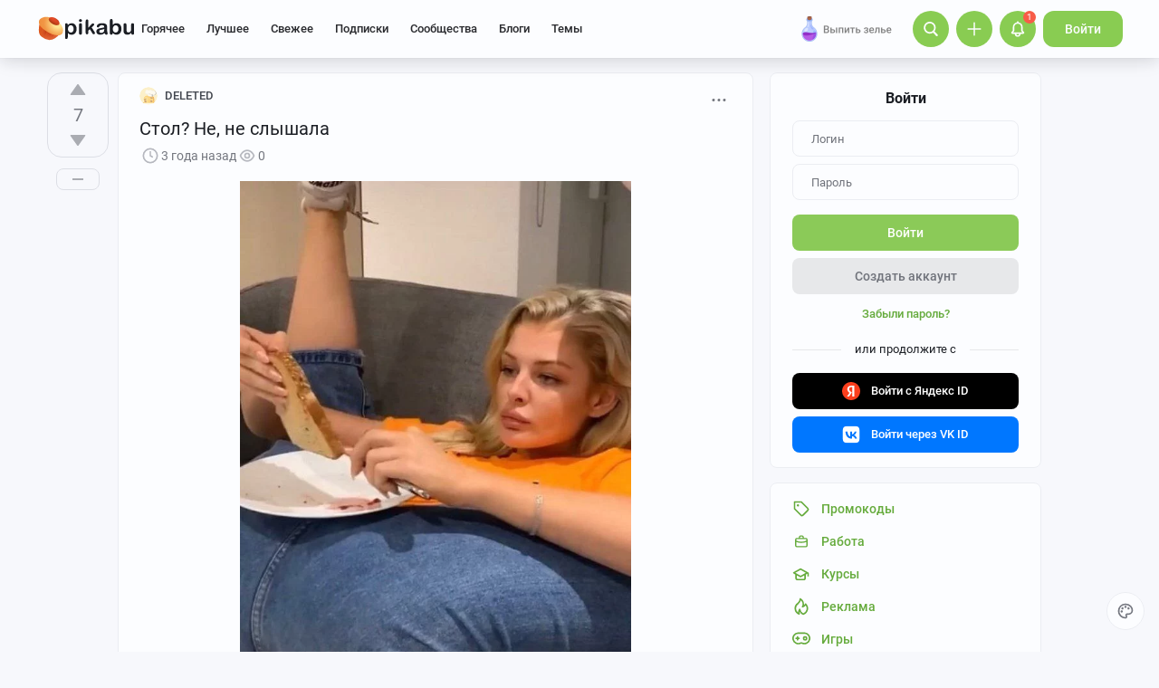

--- FILE ---
content_type: text/html; charset=utf-8
request_url: https://www.google.com/recaptcha/api2/anchor?ar=1&k=6Lf5DUsUAAAAAGeOi2l8EpSqiAteDx5PGFMYPkQW&co=aHR0cHM6Ly9waWthYnUucnU6NDQz&hl=en&v=PoyoqOPhxBO7pBk68S4YbpHZ&size=invisible&badge=bottomleft&anchor-ms=20000&execute-ms=30000&cb=5tiivq4itqpc
body_size: 49276
content:
<!DOCTYPE HTML><html dir="ltr" lang="en"><head><meta http-equiv="Content-Type" content="text/html; charset=UTF-8">
<meta http-equiv="X-UA-Compatible" content="IE=edge">
<title>reCAPTCHA</title>
<style type="text/css">
/* cyrillic-ext */
@font-face {
  font-family: 'Roboto';
  font-style: normal;
  font-weight: 400;
  font-stretch: 100%;
  src: url(//fonts.gstatic.com/s/roboto/v48/KFO7CnqEu92Fr1ME7kSn66aGLdTylUAMa3GUBHMdazTgWw.woff2) format('woff2');
  unicode-range: U+0460-052F, U+1C80-1C8A, U+20B4, U+2DE0-2DFF, U+A640-A69F, U+FE2E-FE2F;
}
/* cyrillic */
@font-face {
  font-family: 'Roboto';
  font-style: normal;
  font-weight: 400;
  font-stretch: 100%;
  src: url(//fonts.gstatic.com/s/roboto/v48/KFO7CnqEu92Fr1ME7kSn66aGLdTylUAMa3iUBHMdazTgWw.woff2) format('woff2');
  unicode-range: U+0301, U+0400-045F, U+0490-0491, U+04B0-04B1, U+2116;
}
/* greek-ext */
@font-face {
  font-family: 'Roboto';
  font-style: normal;
  font-weight: 400;
  font-stretch: 100%;
  src: url(//fonts.gstatic.com/s/roboto/v48/KFO7CnqEu92Fr1ME7kSn66aGLdTylUAMa3CUBHMdazTgWw.woff2) format('woff2');
  unicode-range: U+1F00-1FFF;
}
/* greek */
@font-face {
  font-family: 'Roboto';
  font-style: normal;
  font-weight: 400;
  font-stretch: 100%;
  src: url(//fonts.gstatic.com/s/roboto/v48/KFO7CnqEu92Fr1ME7kSn66aGLdTylUAMa3-UBHMdazTgWw.woff2) format('woff2');
  unicode-range: U+0370-0377, U+037A-037F, U+0384-038A, U+038C, U+038E-03A1, U+03A3-03FF;
}
/* math */
@font-face {
  font-family: 'Roboto';
  font-style: normal;
  font-weight: 400;
  font-stretch: 100%;
  src: url(//fonts.gstatic.com/s/roboto/v48/KFO7CnqEu92Fr1ME7kSn66aGLdTylUAMawCUBHMdazTgWw.woff2) format('woff2');
  unicode-range: U+0302-0303, U+0305, U+0307-0308, U+0310, U+0312, U+0315, U+031A, U+0326-0327, U+032C, U+032F-0330, U+0332-0333, U+0338, U+033A, U+0346, U+034D, U+0391-03A1, U+03A3-03A9, U+03B1-03C9, U+03D1, U+03D5-03D6, U+03F0-03F1, U+03F4-03F5, U+2016-2017, U+2034-2038, U+203C, U+2040, U+2043, U+2047, U+2050, U+2057, U+205F, U+2070-2071, U+2074-208E, U+2090-209C, U+20D0-20DC, U+20E1, U+20E5-20EF, U+2100-2112, U+2114-2115, U+2117-2121, U+2123-214F, U+2190, U+2192, U+2194-21AE, U+21B0-21E5, U+21F1-21F2, U+21F4-2211, U+2213-2214, U+2216-22FF, U+2308-230B, U+2310, U+2319, U+231C-2321, U+2336-237A, U+237C, U+2395, U+239B-23B7, U+23D0, U+23DC-23E1, U+2474-2475, U+25AF, U+25B3, U+25B7, U+25BD, U+25C1, U+25CA, U+25CC, U+25FB, U+266D-266F, U+27C0-27FF, U+2900-2AFF, U+2B0E-2B11, U+2B30-2B4C, U+2BFE, U+3030, U+FF5B, U+FF5D, U+1D400-1D7FF, U+1EE00-1EEFF;
}
/* symbols */
@font-face {
  font-family: 'Roboto';
  font-style: normal;
  font-weight: 400;
  font-stretch: 100%;
  src: url(//fonts.gstatic.com/s/roboto/v48/KFO7CnqEu92Fr1ME7kSn66aGLdTylUAMaxKUBHMdazTgWw.woff2) format('woff2');
  unicode-range: U+0001-000C, U+000E-001F, U+007F-009F, U+20DD-20E0, U+20E2-20E4, U+2150-218F, U+2190, U+2192, U+2194-2199, U+21AF, U+21E6-21F0, U+21F3, U+2218-2219, U+2299, U+22C4-22C6, U+2300-243F, U+2440-244A, U+2460-24FF, U+25A0-27BF, U+2800-28FF, U+2921-2922, U+2981, U+29BF, U+29EB, U+2B00-2BFF, U+4DC0-4DFF, U+FFF9-FFFB, U+10140-1018E, U+10190-1019C, U+101A0, U+101D0-101FD, U+102E0-102FB, U+10E60-10E7E, U+1D2C0-1D2D3, U+1D2E0-1D37F, U+1F000-1F0FF, U+1F100-1F1AD, U+1F1E6-1F1FF, U+1F30D-1F30F, U+1F315, U+1F31C, U+1F31E, U+1F320-1F32C, U+1F336, U+1F378, U+1F37D, U+1F382, U+1F393-1F39F, U+1F3A7-1F3A8, U+1F3AC-1F3AF, U+1F3C2, U+1F3C4-1F3C6, U+1F3CA-1F3CE, U+1F3D4-1F3E0, U+1F3ED, U+1F3F1-1F3F3, U+1F3F5-1F3F7, U+1F408, U+1F415, U+1F41F, U+1F426, U+1F43F, U+1F441-1F442, U+1F444, U+1F446-1F449, U+1F44C-1F44E, U+1F453, U+1F46A, U+1F47D, U+1F4A3, U+1F4B0, U+1F4B3, U+1F4B9, U+1F4BB, U+1F4BF, U+1F4C8-1F4CB, U+1F4D6, U+1F4DA, U+1F4DF, U+1F4E3-1F4E6, U+1F4EA-1F4ED, U+1F4F7, U+1F4F9-1F4FB, U+1F4FD-1F4FE, U+1F503, U+1F507-1F50B, U+1F50D, U+1F512-1F513, U+1F53E-1F54A, U+1F54F-1F5FA, U+1F610, U+1F650-1F67F, U+1F687, U+1F68D, U+1F691, U+1F694, U+1F698, U+1F6AD, U+1F6B2, U+1F6B9-1F6BA, U+1F6BC, U+1F6C6-1F6CF, U+1F6D3-1F6D7, U+1F6E0-1F6EA, U+1F6F0-1F6F3, U+1F6F7-1F6FC, U+1F700-1F7FF, U+1F800-1F80B, U+1F810-1F847, U+1F850-1F859, U+1F860-1F887, U+1F890-1F8AD, U+1F8B0-1F8BB, U+1F8C0-1F8C1, U+1F900-1F90B, U+1F93B, U+1F946, U+1F984, U+1F996, U+1F9E9, U+1FA00-1FA6F, U+1FA70-1FA7C, U+1FA80-1FA89, U+1FA8F-1FAC6, U+1FACE-1FADC, U+1FADF-1FAE9, U+1FAF0-1FAF8, U+1FB00-1FBFF;
}
/* vietnamese */
@font-face {
  font-family: 'Roboto';
  font-style: normal;
  font-weight: 400;
  font-stretch: 100%;
  src: url(//fonts.gstatic.com/s/roboto/v48/KFO7CnqEu92Fr1ME7kSn66aGLdTylUAMa3OUBHMdazTgWw.woff2) format('woff2');
  unicode-range: U+0102-0103, U+0110-0111, U+0128-0129, U+0168-0169, U+01A0-01A1, U+01AF-01B0, U+0300-0301, U+0303-0304, U+0308-0309, U+0323, U+0329, U+1EA0-1EF9, U+20AB;
}
/* latin-ext */
@font-face {
  font-family: 'Roboto';
  font-style: normal;
  font-weight: 400;
  font-stretch: 100%;
  src: url(//fonts.gstatic.com/s/roboto/v48/KFO7CnqEu92Fr1ME7kSn66aGLdTylUAMa3KUBHMdazTgWw.woff2) format('woff2');
  unicode-range: U+0100-02BA, U+02BD-02C5, U+02C7-02CC, U+02CE-02D7, U+02DD-02FF, U+0304, U+0308, U+0329, U+1D00-1DBF, U+1E00-1E9F, U+1EF2-1EFF, U+2020, U+20A0-20AB, U+20AD-20C0, U+2113, U+2C60-2C7F, U+A720-A7FF;
}
/* latin */
@font-face {
  font-family: 'Roboto';
  font-style: normal;
  font-weight: 400;
  font-stretch: 100%;
  src: url(//fonts.gstatic.com/s/roboto/v48/KFO7CnqEu92Fr1ME7kSn66aGLdTylUAMa3yUBHMdazQ.woff2) format('woff2');
  unicode-range: U+0000-00FF, U+0131, U+0152-0153, U+02BB-02BC, U+02C6, U+02DA, U+02DC, U+0304, U+0308, U+0329, U+2000-206F, U+20AC, U+2122, U+2191, U+2193, U+2212, U+2215, U+FEFF, U+FFFD;
}
/* cyrillic-ext */
@font-face {
  font-family: 'Roboto';
  font-style: normal;
  font-weight: 500;
  font-stretch: 100%;
  src: url(//fonts.gstatic.com/s/roboto/v48/KFO7CnqEu92Fr1ME7kSn66aGLdTylUAMa3GUBHMdazTgWw.woff2) format('woff2');
  unicode-range: U+0460-052F, U+1C80-1C8A, U+20B4, U+2DE0-2DFF, U+A640-A69F, U+FE2E-FE2F;
}
/* cyrillic */
@font-face {
  font-family: 'Roboto';
  font-style: normal;
  font-weight: 500;
  font-stretch: 100%;
  src: url(//fonts.gstatic.com/s/roboto/v48/KFO7CnqEu92Fr1ME7kSn66aGLdTylUAMa3iUBHMdazTgWw.woff2) format('woff2');
  unicode-range: U+0301, U+0400-045F, U+0490-0491, U+04B0-04B1, U+2116;
}
/* greek-ext */
@font-face {
  font-family: 'Roboto';
  font-style: normal;
  font-weight: 500;
  font-stretch: 100%;
  src: url(//fonts.gstatic.com/s/roboto/v48/KFO7CnqEu92Fr1ME7kSn66aGLdTylUAMa3CUBHMdazTgWw.woff2) format('woff2');
  unicode-range: U+1F00-1FFF;
}
/* greek */
@font-face {
  font-family: 'Roboto';
  font-style: normal;
  font-weight: 500;
  font-stretch: 100%;
  src: url(//fonts.gstatic.com/s/roboto/v48/KFO7CnqEu92Fr1ME7kSn66aGLdTylUAMa3-UBHMdazTgWw.woff2) format('woff2');
  unicode-range: U+0370-0377, U+037A-037F, U+0384-038A, U+038C, U+038E-03A1, U+03A3-03FF;
}
/* math */
@font-face {
  font-family: 'Roboto';
  font-style: normal;
  font-weight: 500;
  font-stretch: 100%;
  src: url(//fonts.gstatic.com/s/roboto/v48/KFO7CnqEu92Fr1ME7kSn66aGLdTylUAMawCUBHMdazTgWw.woff2) format('woff2');
  unicode-range: U+0302-0303, U+0305, U+0307-0308, U+0310, U+0312, U+0315, U+031A, U+0326-0327, U+032C, U+032F-0330, U+0332-0333, U+0338, U+033A, U+0346, U+034D, U+0391-03A1, U+03A3-03A9, U+03B1-03C9, U+03D1, U+03D5-03D6, U+03F0-03F1, U+03F4-03F5, U+2016-2017, U+2034-2038, U+203C, U+2040, U+2043, U+2047, U+2050, U+2057, U+205F, U+2070-2071, U+2074-208E, U+2090-209C, U+20D0-20DC, U+20E1, U+20E5-20EF, U+2100-2112, U+2114-2115, U+2117-2121, U+2123-214F, U+2190, U+2192, U+2194-21AE, U+21B0-21E5, U+21F1-21F2, U+21F4-2211, U+2213-2214, U+2216-22FF, U+2308-230B, U+2310, U+2319, U+231C-2321, U+2336-237A, U+237C, U+2395, U+239B-23B7, U+23D0, U+23DC-23E1, U+2474-2475, U+25AF, U+25B3, U+25B7, U+25BD, U+25C1, U+25CA, U+25CC, U+25FB, U+266D-266F, U+27C0-27FF, U+2900-2AFF, U+2B0E-2B11, U+2B30-2B4C, U+2BFE, U+3030, U+FF5B, U+FF5D, U+1D400-1D7FF, U+1EE00-1EEFF;
}
/* symbols */
@font-face {
  font-family: 'Roboto';
  font-style: normal;
  font-weight: 500;
  font-stretch: 100%;
  src: url(//fonts.gstatic.com/s/roboto/v48/KFO7CnqEu92Fr1ME7kSn66aGLdTylUAMaxKUBHMdazTgWw.woff2) format('woff2');
  unicode-range: U+0001-000C, U+000E-001F, U+007F-009F, U+20DD-20E0, U+20E2-20E4, U+2150-218F, U+2190, U+2192, U+2194-2199, U+21AF, U+21E6-21F0, U+21F3, U+2218-2219, U+2299, U+22C4-22C6, U+2300-243F, U+2440-244A, U+2460-24FF, U+25A0-27BF, U+2800-28FF, U+2921-2922, U+2981, U+29BF, U+29EB, U+2B00-2BFF, U+4DC0-4DFF, U+FFF9-FFFB, U+10140-1018E, U+10190-1019C, U+101A0, U+101D0-101FD, U+102E0-102FB, U+10E60-10E7E, U+1D2C0-1D2D3, U+1D2E0-1D37F, U+1F000-1F0FF, U+1F100-1F1AD, U+1F1E6-1F1FF, U+1F30D-1F30F, U+1F315, U+1F31C, U+1F31E, U+1F320-1F32C, U+1F336, U+1F378, U+1F37D, U+1F382, U+1F393-1F39F, U+1F3A7-1F3A8, U+1F3AC-1F3AF, U+1F3C2, U+1F3C4-1F3C6, U+1F3CA-1F3CE, U+1F3D4-1F3E0, U+1F3ED, U+1F3F1-1F3F3, U+1F3F5-1F3F7, U+1F408, U+1F415, U+1F41F, U+1F426, U+1F43F, U+1F441-1F442, U+1F444, U+1F446-1F449, U+1F44C-1F44E, U+1F453, U+1F46A, U+1F47D, U+1F4A3, U+1F4B0, U+1F4B3, U+1F4B9, U+1F4BB, U+1F4BF, U+1F4C8-1F4CB, U+1F4D6, U+1F4DA, U+1F4DF, U+1F4E3-1F4E6, U+1F4EA-1F4ED, U+1F4F7, U+1F4F9-1F4FB, U+1F4FD-1F4FE, U+1F503, U+1F507-1F50B, U+1F50D, U+1F512-1F513, U+1F53E-1F54A, U+1F54F-1F5FA, U+1F610, U+1F650-1F67F, U+1F687, U+1F68D, U+1F691, U+1F694, U+1F698, U+1F6AD, U+1F6B2, U+1F6B9-1F6BA, U+1F6BC, U+1F6C6-1F6CF, U+1F6D3-1F6D7, U+1F6E0-1F6EA, U+1F6F0-1F6F3, U+1F6F7-1F6FC, U+1F700-1F7FF, U+1F800-1F80B, U+1F810-1F847, U+1F850-1F859, U+1F860-1F887, U+1F890-1F8AD, U+1F8B0-1F8BB, U+1F8C0-1F8C1, U+1F900-1F90B, U+1F93B, U+1F946, U+1F984, U+1F996, U+1F9E9, U+1FA00-1FA6F, U+1FA70-1FA7C, U+1FA80-1FA89, U+1FA8F-1FAC6, U+1FACE-1FADC, U+1FADF-1FAE9, U+1FAF0-1FAF8, U+1FB00-1FBFF;
}
/* vietnamese */
@font-face {
  font-family: 'Roboto';
  font-style: normal;
  font-weight: 500;
  font-stretch: 100%;
  src: url(//fonts.gstatic.com/s/roboto/v48/KFO7CnqEu92Fr1ME7kSn66aGLdTylUAMa3OUBHMdazTgWw.woff2) format('woff2');
  unicode-range: U+0102-0103, U+0110-0111, U+0128-0129, U+0168-0169, U+01A0-01A1, U+01AF-01B0, U+0300-0301, U+0303-0304, U+0308-0309, U+0323, U+0329, U+1EA0-1EF9, U+20AB;
}
/* latin-ext */
@font-face {
  font-family: 'Roboto';
  font-style: normal;
  font-weight: 500;
  font-stretch: 100%;
  src: url(//fonts.gstatic.com/s/roboto/v48/KFO7CnqEu92Fr1ME7kSn66aGLdTylUAMa3KUBHMdazTgWw.woff2) format('woff2');
  unicode-range: U+0100-02BA, U+02BD-02C5, U+02C7-02CC, U+02CE-02D7, U+02DD-02FF, U+0304, U+0308, U+0329, U+1D00-1DBF, U+1E00-1E9F, U+1EF2-1EFF, U+2020, U+20A0-20AB, U+20AD-20C0, U+2113, U+2C60-2C7F, U+A720-A7FF;
}
/* latin */
@font-face {
  font-family: 'Roboto';
  font-style: normal;
  font-weight: 500;
  font-stretch: 100%;
  src: url(//fonts.gstatic.com/s/roboto/v48/KFO7CnqEu92Fr1ME7kSn66aGLdTylUAMa3yUBHMdazQ.woff2) format('woff2');
  unicode-range: U+0000-00FF, U+0131, U+0152-0153, U+02BB-02BC, U+02C6, U+02DA, U+02DC, U+0304, U+0308, U+0329, U+2000-206F, U+20AC, U+2122, U+2191, U+2193, U+2212, U+2215, U+FEFF, U+FFFD;
}
/* cyrillic-ext */
@font-face {
  font-family: 'Roboto';
  font-style: normal;
  font-weight: 900;
  font-stretch: 100%;
  src: url(//fonts.gstatic.com/s/roboto/v48/KFO7CnqEu92Fr1ME7kSn66aGLdTylUAMa3GUBHMdazTgWw.woff2) format('woff2');
  unicode-range: U+0460-052F, U+1C80-1C8A, U+20B4, U+2DE0-2DFF, U+A640-A69F, U+FE2E-FE2F;
}
/* cyrillic */
@font-face {
  font-family: 'Roboto';
  font-style: normal;
  font-weight: 900;
  font-stretch: 100%;
  src: url(//fonts.gstatic.com/s/roboto/v48/KFO7CnqEu92Fr1ME7kSn66aGLdTylUAMa3iUBHMdazTgWw.woff2) format('woff2');
  unicode-range: U+0301, U+0400-045F, U+0490-0491, U+04B0-04B1, U+2116;
}
/* greek-ext */
@font-face {
  font-family: 'Roboto';
  font-style: normal;
  font-weight: 900;
  font-stretch: 100%;
  src: url(//fonts.gstatic.com/s/roboto/v48/KFO7CnqEu92Fr1ME7kSn66aGLdTylUAMa3CUBHMdazTgWw.woff2) format('woff2');
  unicode-range: U+1F00-1FFF;
}
/* greek */
@font-face {
  font-family: 'Roboto';
  font-style: normal;
  font-weight: 900;
  font-stretch: 100%;
  src: url(//fonts.gstatic.com/s/roboto/v48/KFO7CnqEu92Fr1ME7kSn66aGLdTylUAMa3-UBHMdazTgWw.woff2) format('woff2');
  unicode-range: U+0370-0377, U+037A-037F, U+0384-038A, U+038C, U+038E-03A1, U+03A3-03FF;
}
/* math */
@font-face {
  font-family: 'Roboto';
  font-style: normal;
  font-weight: 900;
  font-stretch: 100%;
  src: url(//fonts.gstatic.com/s/roboto/v48/KFO7CnqEu92Fr1ME7kSn66aGLdTylUAMawCUBHMdazTgWw.woff2) format('woff2');
  unicode-range: U+0302-0303, U+0305, U+0307-0308, U+0310, U+0312, U+0315, U+031A, U+0326-0327, U+032C, U+032F-0330, U+0332-0333, U+0338, U+033A, U+0346, U+034D, U+0391-03A1, U+03A3-03A9, U+03B1-03C9, U+03D1, U+03D5-03D6, U+03F0-03F1, U+03F4-03F5, U+2016-2017, U+2034-2038, U+203C, U+2040, U+2043, U+2047, U+2050, U+2057, U+205F, U+2070-2071, U+2074-208E, U+2090-209C, U+20D0-20DC, U+20E1, U+20E5-20EF, U+2100-2112, U+2114-2115, U+2117-2121, U+2123-214F, U+2190, U+2192, U+2194-21AE, U+21B0-21E5, U+21F1-21F2, U+21F4-2211, U+2213-2214, U+2216-22FF, U+2308-230B, U+2310, U+2319, U+231C-2321, U+2336-237A, U+237C, U+2395, U+239B-23B7, U+23D0, U+23DC-23E1, U+2474-2475, U+25AF, U+25B3, U+25B7, U+25BD, U+25C1, U+25CA, U+25CC, U+25FB, U+266D-266F, U+27C0-27FF, U+2900-2AFF, U+2B0E-2B11, U+2B30-2B4C, U+2BFE, U+3030, U+FF5B, U+FF5D, U+1D400-1D7FF, U+1EE00-1EEFF;
}
/* symbols */
@font-face {
  font-family: 'Roboto';
  font-style: normal;
  font-weight: 900;
  font-stretch: 100%;
  src: url(//fonts.gstatic.com/s/roboto/v48/KFO7CnqEu92Fr1ME7kSn66aGLdTylUAMaxKUBHMdazTgWw.woff2) format('woff2');
  unicode-range: U+0001-000C, U+000E-001F, U+007F-009F, U+20DD-20E0, U+20E2-20E4, U+2150-218F, U+2190, U+2192, U+2194-2199, U+21AF, U+21E6-21F0, U+21F3, U+2218-2219, U+2299, U+22C4-22C6, U+2300-243F, U+2440-244A, U+2460-24FF, U+25A0-27BF, U+2800-28FF, U+2921-2922, U+2981, U+29BF, U+29EB, U+2B00-2BFF, U+4DC0-4DFF, U+FFF9-FFFB, U+10140-1018E, U+10190-1019C, U+101A0, U+101D0-101FD, U+102E0-102FB, U+10E60-10E7E, U+1D2C0-1D2D3, U+1D2E0-1D37F, U+1F000-1F0FF, U+1F100-1F1AD, U+1F1E6-1F1FF, U+1F30D-1F30F, U+1F315, U+1F31C, U+1F31E, U+1F320-1F32C, U+1F336, U+1F378, U+1F37D, U+1F382, U+1F393-1F39F, U+1F3A7-1F3A8, U+1F3AC-1F3AF, U+1F3C2, U+1F3C4-1F3C6, U+1F3CA-1F3CE, U+1F3D4-1F3E0, U+1F3ED, U+1F3F1-1F3F3, U+1F3F5-1F3F7, U+1F408, U+1F415, U+1F41F, U+1F426, U+1F43F, U+1F441-1F442, U+1F444, U+1F446-1F449, U+1F44C-1F44E, U+1F453, U+1F46A, U+1F47D, U+1F4A3, U+1F4B0, U+1F4B3, U+1F4B9, U+1F4BB, U+1F4BF, U+1F4C8-1F4CB, U+1F4D6, U+1F4DA, U+1F4DF, U+1F4E3-1F4E6, U+1F4EA-1F4ED, U+1F4F7, U+1F4F9-1F4FB, U+1F4FD-1F4FE, U+1F503, U+1F507-1F50B, U+1F50D, U+1F512-1F513, U+1F53E-1F54A, U+1F54F-1F5FA, U+1F610, U+1F650-1F67F, U+1F687, U+1F68D, U+1F691, U+1F694, U+1F698, U+1F6AD, U+1F6B2, U+1F6B9-1F6BA, U+1F6BC, U+1F6C6-1F6CF, U+1F6D3-1F6D7, U+1F6E0-1F6EA, U+1F6F0-1F6F3, U+1F6F7-1F6FC, U+1F700-1F7FF, U+1F800-1F80B, U+1F810-1F847, U+1F850-1F859, U+1F860-1F887, U+1F890-1F8AD, U+1F8B0-1F8BB, U+1F8C0-1F8C1, U+1F900-1F90B, U+1F93B, U+1F946, U+1F984, U+1F996, U+1F9E9, U+1FA00-1FA6F, U+1FA70-1FA7C, U+1FA80-1FA89, U+1FA8F-1FAC6, U+1FACE-1FADC, U+1FADF-1FAE9, U+1FAF0-1FAF8, U+1FB00-1FBFF;
}
/* vietnamese */
@font-face {
  font-family: 'Roboto';
  font-style: normal;
  font-weight: 900;
  font-stretch: 100%;
  src: url(//fonts.gstatic.com/s/roboto/v48/KFO7CnqEu92Fr1ME7kSn66aGLdTylUAMa3OUBHMdazTgWw.woff2) format('woff2');
  unicode-range: U+0102-0103, U+0110-0111, U+0128-0129, U+0168-0169, U+01A0-01A1, U+01AF-01B0, U+0300-0301, U+0303-0304, U+0308-0309, U+0323, U+0329, U+1EA0-1EF9, U+20AB;
}
/* latin-ext */
@font-face {
  font-family: 'Roboto';
  font-style: normal;
  font-weight: 900;
  font-stretch: 100%;
  src: url(//fonts.gstatic.com/s/roboto/v48/KFO7CnqEu92Fr1ME7kSn66aGLdTylUAMa3KUBHMdazTgWw.woff2) format('woff2');
  unicode-range: U+0100-02BA, U+02BD-02C5, U+02C7-02CC, U+02CE-02D7, U+02DD-02FF, U+0304, U+0308, U+0329, U+1D00-1DBF, U+1E00-1E9F, U+1EF2-1EFF, U+2020, U+20A0-20AB, U+20AD-20C0, U+2113, U+2C60-2C7F, U+A720-A7FF;
}
/* latin */
@font-face {
  font-family: 'Roboto';
  font-style: normal;
  font-weight: 900;
  font-stretch: 100%;
  src: url(//fonts.gstatic.com/s/roboto/v48/KFO7CnqEu92Fr1ME7kSn66aGLdTylUAMa3yUBHMdazQ.woff2) format('woff2');
  unicode-range: U+0000-00FF, U+0131, U+0152-0153, U+02BB-02BC, U+02C6, U+02DA, U+02DC, U+0304, U+0308, U+0329, U+2000-206F, U+20AC, U+2122, U+2191, U+2193, U+2212, U+2215, U+FEFF, U+FFFD;
}

</style>
<link rel="stylesheet" type="text/css" href="https://www.gstatic.com/recaptcha/releases/PoyoqOPhxBO7pBk68S4YbpHZ/styles__ltr.css">
<script nonce="KSn7JxPDxkEQSMlPMk-L0g" type="text/javascript">window['__recaptcha_api'] = 'https://www.google.com/recaptcha/api2/';</script>
<script type="text/javascript" src="https://www.gstatic.com/recaptcha/releases/PoyoqOPhxBO7pBk68S4YbpHZ/recaptcha__en.js" nonce="KSn7JxPDxkEQSMlPMk-L0g">
      
    </script></head>
<body><div id="rc-anchor-alert" class="rc-anchor-alert"></div>
<input type="hidden" id="recaptcha-token" value="[base64]">
<script type="text/javascript" nonce="KSn7JxPDxkEQSMlPMk-L0g">
      recaptcha.anchor.Main.init("[\x22ainput\x22,[\x22bgdata\x22,\x22\x22,\[base64]/[base64]/bmV3IFpbdF0obVswXSk6Sz09Mj9uZXcgWlt0XShtWzBdLG1bMV0pOks9PTM/bmV3IFpbdF0obVswXSxtWzFdLG1bMl0pOks9PTQ/[base64]/[base64]/[base64]/[base64]/[base64]/[base64]/[base64]/[base64]/[base64]/[base64]/[base64]/[base64]/[base64]/[base64]\\u003d\\u003d\x22,\[base64]\x22,\x22w5AlEcOwL8ObZ8K/woE7DMOAGsKUdsOxwozCisKPTSkmajBWFht0wppcwq7DlMKlX8OERS7DlsKJb2A+RsORIMO4w4HCpsK+eAByw5nCoBHDi0/CmMO+wojDijFbw6UbOyTClV/DrcKSwqpEBDIoLx3Dm1fCgT/[base64]/w5jDosOJw5HCqkLDswXDucOOcMKdJRdmR13Drg/Dl8K2A2deXQpIL1/[base64]/dUg9woPDicOJwqtNw5nDhcKHw5sRwqjCp2TDskBsKBd6w4EGwr/[base64]/CmEZvw4TDpxHCuMKTFsKFw4V0HkMPEjtNwrVCZALDsMKNOcOmSMK4dsKkwr/DhcOYeFlpChHChsOmUX/Co3/DnwAXw7hbCMOfwqFHw4rCjG5xw7HDncKQwrZUH8KuwpnCk3bDhsK9w7ZqLDQFwrLCm8O6wrPCvhI3WVQ+KWPCkMKcwrHCqMOEwp1Kw7IQw5TChMOJw4d8d0/Cv1/[base64]/DicKPd8Omw7jDpMKSwobCtzPDmcOnw7chBMO3bsO8WgXCqW3ClsK1Nk7DoMKeMcKiKW3DgsO6DTUUw7vDscK/KsOsDFLDpSbCiMOlworDqGw7Rl8iwpopwqEGw7zCn1PDh8ONwpTDuzskOTEpw4AaAgETRTHCpMKLMMOtaGNVMgDDkMKPZVHDl8KAd23Du8KPP8O6w4k+wogyZiPDs8KnwpXChsOiw5/DqcObw6rCtMOwwrjCo8OFEcOERSTDplTCuMO2WcO8wrALfBJML3XCpwo+XlvCoQs4w6UUa3xELMKgwprDlsOywqDCk17DnkrCtE0vacOjQMKcwr8JBG/CjHlOw4ZswobCnB9Mw6HCvBjDp0o3FhnDhxvDvQApw7Afa8KsPcKgI1nDvMOowp/CgMKZwp7DjMOcW8KMZMObwppFwpPDmcKAwr0dwrDDp8K6BmfCsBQ/wpTDig3CsGjDlcKtwrMrwqzCo2vCiSV7K8O1wqnCocORHl7Cn8OYwqEjw43ChjvDm8OFfMOrwonCgsKiwoAkPcOKIsOlw4TDpD/CiMOKwqHCuBPDnDYQZsO5R8KLe8KOw5YmwrfDpykpSMOvw4fCvAh+FcOKwpHDusOeJMKWw5zDm8OGw4ZkVHRKwrY5CMOzw6bDuREWwpvCjlLClTLDssK3w58/cMKvwoNqEA9Zw6XDgHFsfTQKUcKnAMOBaCDCmW/CnlMbBRcow47CkV45LcKSAsORek/DlEBHb8KOw6V7E8K5woUjB8K5wq7CjDdRRAA0FzUFRsKnw5TDjsOlXcKuw6YVw5nComrDhDAIw4DCkGLCrcKbwoQGworDlU3Dq0dgwr1hw6nDsitywp0lw6DCjmjCsC1OPGNYaSl2wo/Cr8OkBMKoWhAxf8KpwqPDjsOgw5XCnMOlw5EHAy/Dpy8nw7Usf8OtwrTDrW7Dr8KUw4kAw6vCj8KCRTPCkMKBw5TDjWYNOW3Cp8OBwrJVF0t6RsOqw4rCqMOLHlcjwpHCmsODw57CmsKAwqgVPsOVSMO+w7kSw5rDm05aYx9FHsOOb3nCnMO1elJjw4XCqsKrw6gMKyfCpA7CkcObD8OCUSvCujtqw4QmOW/DrsO/esKrMWlRQsKbK0Fdwogyw7HCocO3ZjrCnF5iw47DrcOLwpAlwrnDnMOJwo/DiWnDhwFYwqzCjMOYwow1Fk9dw5NWwpcFwqzCsF5LV3TCswTDux1cBSYeBMO6YWcnwrhGWi9GbhDDu2YjwrrDoMKRw6w7MTbDv3Fgwr0Qw5bCmTNIdMK6UxtUwplZbsOXw7wYw6nCjnMYwobDqMOsBzTDhy7DrWRBwq4zIsKVw6whwo/Ch8OFw5DCljJvccK+eMOUDQfCtyHDnMKnwo5LQsKkw6kfD8O8w4BKwrp7IsKRG0/Cj03ClsKMOzQbw7QzGCLCtSx1w4bCscOEWcKcYMONIsOAw6LClsORwqd3w7BdYT7DsmJ4aGVsw7B8fsO9wo0uworClhc4J8OROQhvXcODwqLCsD1GwrVlIUvDgRPChkjCjE/[base64]/DusOpUwVgIcOBwo4sHGTDi1jCpR7DuMKeEFvChMOWwqsHAwdZJAHDuCrCu8OUIhhXw75+CgnDhcOgw4AGwo8recObw5UCwpTCmsOmw5wzPF9iXhrDs8KJKDnCh8KHw57CosOBw7AeG8ObajZ+cR3DkcO3w6t2L1/CucK6wq4ad0BQwq8jSU/CoirDt0ETw5/Ds3XCn8KpH8K8w7EUw5IQegcLXwlnw6/CtDFiw6fCtCDCmjZDYxbCn8O2K0/CisK3WcO+wpsuwqfCtEFYwrYRw59Yw5PCqMO4MU/CgcK5w63DuAXDncOLw7/Dn8KoQsKlw6bDrn4VLMOQw7FtKzsXwoTDuGbDoRc9GVjCqxbCshZvMMOBUycXwrsuw59fwq3CqgDDuizCl8O/Znh9N8O/QyLDsXMIeH4+wp3Dm8OJKhU5ZsKeRsO6w7I8w7TDssO6w59Jegk7Ill5KsKXScO3UMKYWwPCigfDu3rCtwBYPCB5woJbFGPDiGYSN8KowrYKbMKOw4lGwqpaw7zCk8K+wqXDsgPDkGvCkxVywqhQw6DDosOiw7/CijgJwo/DmWLCmMOXw4IRw6rCk0zCjAxga2IYHTXCh8KMw7BSw7rChUjCpcKfwqI8wpHCicOPP8K4dMOiHxXDknQYw4/[base64]/[base64]/[base64]/CpsO5wrIgwpzDhMKqw6V0KRjDgcKWQsKfP8K/bcKlCMKSW8K7bg8bPTLCtmvCpMOVTWLCm8KHw7fCv8Orw7vCvyzCvj9Fw5bCnVwiaC/DvCAxw63CqUfDmh8edgrDoy9AJsKdw4gSIHHCg8OwK8O8wpLClsKXwr/CrcONwqcfwppdw4bCnA0TMmMAI8K5wpdjw4lvwqEqwqTCvcO6R8K0IcOUDVRWci8HwpRHA8KVIMO+QcOXw6MjwoAww5/Csk99ccO/w7nDo8OKwrsHw7HClnnDkMO7aMKiAVAUbnvDssOOw6PDsMKIwqfDsTvDv0w2wpRcf8KHwq3CoBbClcKLZMKlZz3Dq8O2JVh0wpzDqsK3BW/CtBd6wovDu1U/A0giH2VowqBQQjNIw7/CjQlLbjnDgE7Cn8OHwqdsw4fDgcOpBMOewrYTwr7Cpx5RwpTDpmvCvwpdw60/w4MLT8KIccKQccOXwo8iw7DCillgwrDDr0N+w6EQwo4fDsODwp8YLsKRcsOKwqVCdcKAG3DDth3CnMOfwo8gCsOQw5/DjnbDu8K8N8OcJcKFw6AHHCcXwpdawqzCscOEwqlcw4xWGmgeCwzCscKzQsKpw6bCq8Kbw5JSw6EnOcKJSGnCoMOmw5rCscOmw7Mda8KMSi7DjsKNwoLDu1BfPMOaAhHDq2TCmcOTJEMUw5xED8Ofwo/CmnFTKWgvwrHCtwjClcKrw47CuCXCscO2NhPDhFcpw5N0w57Ck0PCt8OHw5/[base64]/[base64]/OsKcU8KWOMO0wobDpBvCvsOvwq8+T8KjaMOxIlsqVsK8w5jCusKcwqcXwo/DmWnCmMOhEBTDnMKgdWQ/wq3DocK7w7k/w4HChmnDncObw6FawrjCvMKjLMKAw7w8eB8yBWnDmMKoG8KKw6/CvXfDhsKMwpjCvMKlwpPDlCshEGfCuSDCh14OKSFHwpENV8K8M0xIw7/CihXCrnvCoMKgIMKSwq8jG8O9woPCuGrDixEHw7jCi8KUVFxSwprCg1VMRsO3VWbDicKkJsKVwqpaw5QCwq5Ew7DDli/DnsK9w6Iuwo3ClsK2wpYJYBXCpw7Cm8Orw6d7w7bCo3fCu8OYwqPCuyMHZsKSwpJxw6kaw6o0fHvDpDFXbT/[base64]/DsA/[base64]/DhEMjXUhpZMOAwonDmsKBwoDDhXRuFSPChsKjJMKdAMO6w5XCviEgw7sFVFfDqHYFwqbCmA4Zw7rDkw7Cv8OBZMKdw741w7ZJwr8ywod6wrtlw73CtCpbUsKQVsOUVhzCgFbCjCQDXzoTwqY5w6Q/[base64]/D39/wpBacEfCisOHSzzCtMOhHsK2eV/CnsKocxQPPMOgY2bCvsOTRcKSwqfCgAdTwprCrVcJK8OBGsOaWkUDwovDinR3w6gFCjR2M3QiPsKMYmgRw5oyw7HCpyM4STnDrg/[base64]/DoSTCgsOvAE7DisOpwpnCl8OLwrXDpELDg8KYw6/CqVcqMmI3TRhPBsK+OklAYAR4Ij/CvjPDiEt6w5HCn14RFsOHw7Q1wpbCkh3DhC/Dp8KSwrl5DnAtSMO2cyfCn8KXLBrDk8O/w4FBw60PNMOswoltYcOCNTBResKVw4bDlDU7wqjDmiHCvjHCm17Cn8O4w5AhwonDoQnCpAJ8w4cawoPDqsOMwqEvUnTDncOZcyNaEHdvwrx9YEjCtcO+UMKABXlGwpdjwqV3BsKXVMOTwoPDosKZw7zDuBN/f8KcI1DCokhuEjMrwoBHUU4NDsKwEToaVwdkI0ZEWFlsH8KxQRBTwoLCvXbDusK3wqwGwrjDow7DvUpxesKWw7LCl1lGUcK+Mm/CtsOvwoVSw6DCsm8iwqXCvMOSw4/DhcOwEMKbwr7Dhn9yP8Oxwo1mwrAdwqMnIQ09AW4HLcOgwrHDj8K5NsOEwqrColV1w4jCvWUpwp5+w4Eqw70sXsOJMcOxw7Y6RcOZwqE4YD5wwrIQS1xpw7pCJ8Oew6vClBbCiMKMw6jCohzDqH/CrcOefMKQO8Kkwqxjw7EpAsOVwpkJRcOrwqgGw43DtmHDomRqMgjDqD0kLMKcw6HDjcO/[base64]/ChHEww5fDksOAw4bDsV4qwoTDnS4qUH5ww71mZcKqwqjDqk3DpV/CmMOBwq0Aw4RAa8Ohw6/[base64]/CpW47C8K7wo91BcO4woleUAVuwq7DgcKiN8KOwpfDn8K0GcKLXiLCicOHw5Biwp3Do8KowoLCs8KnY8OvPAFvwpgbOsKXP8OEMCU8wrxzE1jDmBcSLVN4w4LCqcKKw6dmwo7CjcOuQjvCqiTCh8KTF8O1wpvCh2zCjMK4I8ONGsOdGXJ9wr4+RcKUU8OSMcK0w6/DmyzDosKHwpY0I8OeMEPDuGB0wqQLbsOLLCABSMOtwrVRcA7CuE7Dt1/CpxPCoXFfw6wow4/DhjvCpD4NwrU2woXDqjDDp8OzCUTCglvDjsOAwr7Cr8ONNH3DksO/w6sgwpzDvMKEw5zDqzloOg1fw55Iwr11UDfCtkUFwq7Cr8KsNG8tXsOEwrrDsSYvw6UhAMOgwqpKG2/DrVDCm8OrUsKURxISSsKBwrwNwqnChApAVngXIgV6wqbDiWUjw5E/wr4YJB/DkMKIwp3CqB8LOsKdHcKjwrE6AyJLwqwVRsKjf8KxOlR1GmrDuMK5wqfDisKWOcOdwrbDkQIpw6LCvsKcAsOHwqJFwp3CnCsYwoDDrMOlXMODRsKnwoPCs8KBKMOJwrBNw7/DmMKKahMDwrXCmT1zw4JfEzRJwrLDuAXDoVzDrsO7QFnCgMOAZxhiV3hxwqQ+O0NLdMOOAUoVLQ8yF0A5ZsODLsKsB8KCEcOpwrg5EMKVBsOxYxzDlMO1BlHCuwvDgsKNRMOlVzhNd8KXNz3Cu8OKf8OiwoJ1YsK/[base64]/[base64]/w5A2w6t2wq7DosKQwonCvT1xITNeZCI4w4bDq8OAwqjCt8KGw7TDtEHCtEkBZgd/[base64]/DuHB5wrLCk8OVZDjCll/DosKxUcK0S23Dn8KDNyIYYE1YcSp9w5bCq0jCqDNfw5LCggfChlhQKMKwwoLDvmzDsns1w7XDr8OCEi/CpcK8V8OeJ00UPCrDhixfwrsewpbDgBzDrQY4wqPDmsKASMKsF8Krw5zDrsKzwrpwKcOrAsOtI1TChwLDnGUSNiHCiMOHwqIoSVpXw4vDjmsdUyTCmFUkc8KbWVdWw7/DkTPCt3V2w7tqwp10AhXDuMKkCHEhUDlBw7zDtkB3wo3Ch8OlRCfCusORw7rCjGHCl2rDjsKSw6fCncOPw6JLScOZwpLDllzCnwXDtU/ChQA8w4pBwrfCkQ/DiyJlMMKEQcOvw71yw44wIijCpUs8wqdeXMO5PjEbw74nwogIwqo6w5zDqsOMw6nDkcKdwqoOw5tcw4rDrcKVBzfCssOtasK1wqkWFsKyXCtrw6V8w6DDkMKCBgJ/wo0Gw5jCnldEw5V+JQBkCMKyAA7CuMOjwpHDpH/DmTI6Wj5cBMKdQsOSwrjDvzp6c0TCusOHOcOtGm5GFgldw5TCiFYjDHUgw6LDqcOfw797wozDuHY8QgUFwqzDjQMgwpPDjsKWw5wqw6cCPl7Ck8KVKcOyw4MxPsKNw4lNTQLDpcOQTMOkRsOvdjrCnGPCszjDhE3CgcKJNcKUFsOJDX/Dux/Dpg7DhMOTwpvCqMK4w7EdVsK8w5FHL17DmFfCnX3CtVXDrlVqc0HCksODw4/DosK2woDCmGdWS3PCjwAjUsK9w7DCk8KGwqrCmSrDmT46UGwoJ2BmUk/Dg0/[base64]/DhnF/[base64]/w74bw53ChsOYUgd2LRrCs8OFw4bChVrDrcKNV8KdTMKZbxjCtMOoPMKdJcOYTz7Do0k+UXjDs8KYE8KawrDDrMKSdsKVw6gewrZBwrLDqwAiUQ3DgTLCkSwbT8OxScKpDMO1McKcc8KCwqlyw67DrQTCqMKOXsOnwrTCn0nCr8OZwo8rI0RTw6Ixwo3DhF/CkDzChT4RD8KQLMO0wpx2OsKNw4YyY2TDs0NowpfDnnTDm2EgFyXCncOqTcO3PcOlwoYsw5cDO8OCEWYHwojDrsO0wrDCpMKODjV5CMK+RsKqw4rDqcKeK8KBNcKtwpJmPcKzdcOXD8KKOMKRZcK/wrbCniczwp90csKsLC0CPsKNwonDjwLCvghjw6/[base64]/ChsO/wrXCuMOPaFsWMsKvw5R7wq0kUVjCj3zCjMK/wq/DnMOvEMK9wp/CpcOzC1Y3b1IwAsKdVcKdw6jDoVnCmTw7wp3CjcKCw53DhDnDi2LDvgPCiljCon8Hw5wAwrkrw7pJwp/[base64]/Di2jCgThxAMOFwrfDtWVQNzLCvVw1PcOvLsKiIsKVF1rCpSVQwqnCkMORGk7Cg3k0cMONAcKZwqA/EXPDplBRwq/[base64]/DvhNmKcKow47DvsKfwpRTEwDDuArDgcKcwoZOwoE+wq9BwoA9wokPeBfCgx9wVBk4EsK6QybDksOIAWnCuGMJFk92woQsw5TCuggbwpJXBjXDr3Z0w4nCnnZYw6/[base64]/CscKYBMKHwp/DrjXCmXsNw7E2DcKoakHCtMKewqDDjcKBKMODXB5vw6tfwoIqw7hZwrQpdMKqLSs4Mz9bZ8KKFlvDk8Kfw6pbwrHDrw9/wpkNwqcXwr1fVmIeF0AzNsK0XQjCmFXDmMOZfVJ5wq7Ck8OVw6kfwp7DvmQpb1gdw4/CkMKqFMOVFsKow5R8QWXDvxHClE9Pwq5oHsKow5HDqsKHKcOkdFTDlcKNT8OLPMK3I2PCicO0w7jDug7DrgVDwogwesKMwo4Gw4/CosOoDDvCnsOjwp4vGh1awrBkaAtWw5hkd8KFwqLDlcOrRVE2FRvDucKBw4DClUPCs8OFd8K0FX3DrsKGMk/CrAhgZgkqS8OQwrfCisKCw63DmQsgcsKhen3CqHMgwohjwrHCrMKXGzttO8KNQsOveQvDhw7DosO4AE58fH8qwrXDjGXDnkvCvUjDqcO+O8KQAcKaw4nCksOILHxNwrnCk8KMDwFpwrjDsMOQwrvCqMOcS8KcEH94w79TwrAKworDhcKOwr8BGG/Cn8KEw7x0RCozwrkAAcKgIibCqkFDc3R2w6NKZ8OSX8K/w6wMwp95LcKOGAxKwrNmw5XDiMOta2d9wpHCh8KNwo7CpMKMHXbDryAuw5fDiR8HZsO+G1wYd2fDvQzCjh1kw5Q2IAZuwrVod8OOSzBVw5nDpA/DgcKyw4M2wo3DrsOcwrrCojUHasKPwpzCqMK9YsK9czXChhfDsTHDn8OOdcKJw74ewrvCsgQXwrc3wq/CqGEow5vDrUbDuMOZwojDt8O1DMKtQkZaw6rDo34JTcKVwpskwoFHw6R/aBEzd8KSw6FbGhBlw4hmw6HDmG0jUcK1fVcsZ2nCjU7Cvzt3wqQiwpXDnMOmfMKdUigDR8OuD8K/[base64]/[base64]/DiTIowrUyw4cQG0/DnMOwXsOWw4p1UcOgVBDCoMK4wrvDk1V7w6MqfcOMwp4aM8OvRjMFw6cnwpPCv8Ovwp1hwqI3w4sUWX/Cv8KXwo/CpMO2wp8BF8Ojw7vDinkkwpvDoMOrwqLDgwlKBcKKw4oOJRdsIcOdw6zDkcKOwpdgRit4w5ZFw73CnQHCsxR+ZsO0wrzCkCDCq8K/[base64]/w4ssw7VBw7/Dt1B6Sy1mYcKfw4w7MsOEwrnChMKiF8KAwrnDkXJiXsKxMcKBeUbCoxxhwqJFw7zCnF5xT0Jpw4jDqCMHwrhOQMOxBcOORi0lN2NGwqrCqSNiwpnCmhTChW/DocO1W3vCukB9LMOOw7Z4wo4BAcKgMEodeMONRsKuw5l7w4kbOQxzVcO1wrvCqsOzLcK3ACzDoMKTC8KXwo/DisO0w4Iaw7rDuMOpwqpgJxgawpPDtsOXTS/DtcOPZcODwqwsUsOFakMTQ23DhsOxe8KjwrfCgMO4S13CqgPDv1nCqAxybsOoK8O4wpPChcOfw7JHwqhoP2VGEMO3wpVPG8OfCFHCr8KDLRHDqC4xYkpmNnrCuMKswrMbK3jDisK/[base64]/ClcORF2LCscKCw5MTw4x1w7MeIsKZw4psw5wuPAvDplTCl8KXw74/w6YAw4fCjcKLJsKDTyjDk8OwPcO3CUrClcKKDiPCvHYaY1nDmkXDplsibcOYHcOjw7nCscKJZcKpwqkdw4crYEoQwqURw5/CkMOrUcKYw7Q0w7UqEsOHw6bCpsOMwrFRC8Kuw6ElwojCoVzCgMOPw6/[base64]/DrsO/w79dw4Arw7vCmMO3cVc3d8OrOMKww6DCoMOHSsKww4whOsKxwo7DuwxiWsK+QsOoBcO9CMKhHirDq8OzQVVyIUVJwrFDRB9DBcKPwo1YWBNAw5pIw7bCpAPDo3ZZwoNuTzPDtMK1wrMeTcOuwpw8w63DtHXClW9OZ2/CoMKMOcOECkLDhlXDiRcIw7nDhFFsFMODwoB6cmnDqMOTwoTDiMO+w5PCpMOrdcKEHMKnWsOoa8OXwpFFbsK1fiEFwrPDmEzDncK/fsO4w5kVecO9fcOHw7N/w7M8wp3CssKUXzjDpjjCiRUHwqrCknDCncO/bcOOwpARbcKtOwNPw6s/VcOpCzgGY0cbwrLCq8KFw5bDnGQkXsKdwq9VOErDtkAqWcOFL8KMwqFBwqdgwrdfwprDmcKJBMKzc8Kcwo/DuWHDvGMnwoPCoMO1GMOKEcKkTMOpUcKXGcK0GMKHOidfBMOFLj9DLHEJwr5qaMOTw7bCqcOCwpHDg2/CnhfCrcOIT8KqPn4xw5llMDZFPsKUw5s3GcOGw5vCj8OybnwhW8Kgw63Cvk13w5vCkBzDpgQPw4RSOwQaw4LDs05hcGXCsy5mw7LCqy3ChUoMw61NMMO8w6/[base64]/Dj8OTw4EiEFLDt2VhFy3DowDDv8OUw5XCmcKRc8O7w6vCtgtGw7IWGMOfw7NYJCLDp8KnBcO5wrMMw55CXyhkG8Oew5fCncOBbMKaecO1w6TCkEcgw47DpMOnZ8K5BEvDr2kWw6vDosK9woHDhcK4w5xMCsK/w6BKI8KYPU0Aw6XDhTEoanQLFB/DnGDDkh9ofhbDtMOQw6FpVMK1I0NSw6VhAcO7wqNwwobCtiFCJsOSwoV3D8KwwrQBGGtTw5c8wro2wo7DhsKOw6/DnSxWw6YBwpDDviIVVMOZwqxTRsOxEnvCuBbDjBUOZ8K7TiHCqypTQMKxHsK7w5PCix3Dpn5YwqwKwotzw65qw5rDlcKxw6DDg8KdVBfDgDklVjsNAUJawoldwqZ1wpEGw5Z/JBPCuQXCvcKPwqoGw79Ww4rCn0gww7DCtmfDq8K7w57Dun7CtwjCjsOhNCZLC8Ozw45lwpjDpcO8w5URwpB+w60NRsOuwpPDm8KBFGbCoMOtwrdxw67DjzEgw5bDlsK4LnhlQx/CjABNJMOxRX/DsMKkwr/[base64]/w5rCpDNNCAbDgGhzI8KMYcO5SSfDh8O2w4McJ8KlKDVBw4Eiw5XDgcO2CibDjWfDhsKMFUolw5LCqMKhw7/Cv8Ouw6LCsVVswpvCm0bCoMOnRyUFXwJXw5HCvcOgw6DCvcKww7dsbwZ1d28owpHDiG7CrHHDu8Olwo7Dg8O2EnrChDbCkMOgw5XClsKIwpd8Tg/CiDRIAybClMKoHiHDhA7CisOpwp/CpUQTSB5Qw4zDlyPCsEtBH29Yw6PCrQxfC2N8FsKNMcO9LBjCjcKPeMK9wrIXekFKwozCicOjecK1JCwpCsOvw63DjjPCl2tjwovDvsOVwoTCtMK/w4XCt8KUwqwgw5/DisKQIsK5wrnCgAh9wog+U2nCucKPw7LDlcKfO8ONZ03Dp8OaDD7DmkDDjMKlw4wNV8KAw7XDlHrCmcKlW1oAFMKEMMKrwofDmMO4wqIowpPCp11ew7LCtMKUw7lFDsOOasKybl/Co8OXAsOrwq0mH3kLecOUw6RmwrReFsK8N8O7w43CsxjDuMKPK8OoNWrDo8OCOsKNOsKbwpBywonClsKBUgoGMsOdaTxew4Ukw6pFBy8NfcOPUh12UMKWOSbDmG/[base64]/w77CqyPCksKDwrd+w7wmwo7DmXgrQ8KaNEsIwowKw5c+wq/CmR4KUsOAw4dNwp/ChMOxw6HCiXAAHyXCmsKcw54PwrLCu2tjBcOnCsKAwoZtw7BYSTLDi8Ofw7LDvw5Nw77CpmI8wrbDiwkdw7vCm2Fbw4JtKD/DrhnDo8OCw5HCm8OBwrEKw4LCocKlDGvDkcKUKcKcwoQrw6wkw4/[base64]/DllZywrXCkBFlwrfDjGohe3h2YsKAw74KBcKrJsO1c8OLPMO8REMCwqZCDD3DrcOnwpbDj0DCq3AQw6F5HcKoOcKJwpTDsjBNY8OOwp3DrgVcwoLCksK3w6Uzw5DCqcKfVT/CjMKWGiAYw4jCh8K7w6I+wpFzwonDiAVjwqfDtXVDw4/CpsOgOsKZwpALW8KTwrRQwqIcw5jDj8OZw5piPsOFw5jCn8KxwoFXwr/CqcOlw43DlmrCmmcNCkfDikdLBAN2McOYQsOMw64bwqB8w4DDph41w6UYwrrDhxHCr8KwwqLDrMOlNsKxw7ZOwpdsLRdPNMOXw7Ezw5DDi8OWwrbCr1bDvsOmNyEgbsKIMRBnZxcecTfDtxE/w5DCu04QLMKgE8Opw4PCsxfCklElw40XccOpTQZowrNkGW7CicKwwopJw4lAc2TCqFAEecOUw5Q5W8KEL1TCk8O7wpnDkCHCgMOKwrtBwqR2XsK8Q8Kqw6bDjcOiakHCisOzw4/[base64]/aQXDqXzCs8OYwobCugsNw7DCkcOAGVbCucKWXsOuHsO/wr7Dmw3ChjwnSFvCqmU0wqrCgwtlWMOzD8O9MSXDvBrCoTgMSsOSQ8O5w4zCuTsdw7zCsMOnw6xpHF7CmlpSQA/CiStnwrzDomTCk2LCnylJw5oTwq/CsERhPk5VcMKtPWUUaMOtw4FTwrg5wpUkwp8Gdh/DjAdVI8OpWsK0w47DqcOjw4PCt3gcVMOBw7EuWsO/DVw3dkggw5dawpUmwqnDqcKvIsO7w4bDnsO8cxoXO2TDgsOawroTw5o9wpfDmz/ChcKvwotbwrrCpz7CsMODEQUbJXPDoMOaUjQIw6TDogjCvsO/[base64]/wpzDrMOwIkXDh2PDqT1gAsKtw4jDksKcwqHCjEEwwo7CjcOCaMObwqIaM1HCq8OnYjQvw7LDtzDDhxd/wr5PKmJSTEHDuG3ClsKsGgPDm8KZwplQZsOIwqbDgMO9w53CgcOgw6TCoETConXDmMOOY1nCmsOlUyzDvcOMwqbCnGPDmsKUBSPCsMKTO8KbwpHCiDLDiBkGw5gDKmjCrcOLC8KoTcOad8OEesKDwqk/X2DCiQrCncK9GcKYw5jDmALCtEEjw6TCj8O0wrfCscKtEnfCncOSw485LDvDksKdCFFKSlXDvsK3Rw4MSsKWIMKAT8KDw7vCpcOhdsOoccO+wrI5W3LCisOhwrfCpcKDw5MWwrnCizFWBcOAOijCpMKxSwh7wptDwqd4C8K/[base64]/CsVtHVQ3ChDXDugsIwqTCiMOxXsOQwrXDqMKKw5cSfX7CjBPCjMKEwqzCoCs6wr4ZAsOkw7fCoMO0wp/CjMKKJcOCBsKjw73ClMOUwpfCpl3CgGgFw7vCpSTCnVRgw7nCsBdQwo/DtX5kwpjDtWfDpm3CkMOPL8OcL8KXW8Kfw7AxwqTDq1fCj8OKw6Yvw6wVJ00pwrFRHFluw6Uewr5ww6kVw77Co8Ozc8O6wrPDnMKuAMONCX5cEMKmKjjDt0fCrB/CiMKPRsOFAMO4wps3w4TCt2jCgsOGwrrDu8OHXUdWwp0Uwo3DksKYw4YJH1Qne8OLWgjCjsO2SV/DsMKBYMKkSnfDtzIKZMKzw43CmSLDk8K2VGs+wqkcw404woZuD3k9wrI0w6bClHV8DsKTO8OIw4FiW38VOU7CnhcvwrXDgkPDrcOSWUfDk8O8FcOOw6rDksOZCcOaM8OdOX7Dh8OeFHUZw6QJBMOVGcOtwpTChTMdFg/ClhlhwpJ6w4wBORI9AcODScKuw5xbw6k+woYHa8KFwoY+w7hKa8K9M8Kxwqwww5zCnsOmJRRkGy3CtMOwwqTDjsK3wpLDmcKYwpp6JHfDlMOLfcKQw6nCtB4WXsKZw64Wfz/CtsO9wonDiSfDv8OwPCXDijzClGlpfsKQBwDDgsOBw7IKw7rDr0whU0s8BsOSwoYeTMOzw6odVlbCqcKsfm3DlMOFw5QJwo/DkcK2w7JVaS4Yw5DCvDdEw7poQXkmw4PDusKvw7fDq8K1wpZtwpLCgSMmwrLCl8KSKcOlw6BFasOEBgfCun7CvMKpw5bCoXtgfsO7w4UrGXw/eE7CncObRWLDlcK0wrdpw4IbemTDjhkRwpLDtsKPwrfDr8Kmw6cZd3oBHHokeBDCosO+BERAw7jDg1/Cg1Fnwq9UwpNnwoLCocK0w7kZw4/[base64]/DqcOUMzPDgcO8wpvDi2U4wokpIcKrwoloAMKPHsOxw7/CnsOgDQXDsMK3w7dnw5xCw5jCqQJFc3nDlMOAw5vCqQ1na8OVwpDDl8K5QDHCusOLw55XTsOcw54OKMKVwokuHsKVfQTCpMKUCsOaTXjDrn16wosMX1/CtcKPwpTDhMOuwqnCtsOjYFQZwrrDvcKPwoUrQHLDk8OSQ1bCmsOBZRTChMOFw4INP8OFc8Klw4oEW2HCksKqw4zDuTTCt8Klw5TCoVXDp8KRwpokUFl0BHUowr/DlcOmZDfCpC4eWsOOw5Rkw6Ezw7ZeB0zChsOXBljCl8KBNcOmw5HDsitAw6bCrGI6wqNuwo7DsQrDg8OJwo1FF8KPwpnDksOUw57DqsOhwoRDDiLDvyUIcsOBwrPCpcKEw4nDkMKewq3Ck8OGHsKfdRbCl8KlwqRAO0gjNsOWLXLCmcODwp/ChMOuLMKuwrXDkWTDncKIwq/CgEJ7w4TDmsKuPcOXa8KVcVJLPMKzRSx3CwbCsWRWw6oeDwJlFsO8w5/DqUvDiWLDjcOLHMOASMOWwpnCi8Ouwq7DkRVTw7Rqw7h2bl8Cw6XDl8KXAls4W8Odwp98YsKpwo3Cti3Dm8KpNcKTXcKUa8K/SsK2w41Pwrxzw488w4Ybw7U3VDzDjyfCtG8Bw4ACw41XZg/DicKzw4PCusKhJUTDqFjDqsKnwprCkmxlw7TDicO+G8KTR8OSwpTDo3dkwqXCjSXDlMKRwrvCvcK/OsKXHBwPw7XDh14NwpxKwqlADzFdSFbCk8K3wrZyFBRRw6vDuz/DiAbCkh48GBZCIxZVw5F1w4nCs8KMwojCkMKsQMOWw5gcw7gswrEFwqXDn8OHwo/[base64]/DmMO1ZhHDv8KjwqTCknrCml1Gw47CtcKwwrgWw50Lwq7CjsK5wr7Dr3fCnsKSwqPDkWgmwr5Zw587w6fDu8KBRMKswo8kPcKPTsK0Tk/Cr8K1wq4pw7XCt2DCtTw6BQvCtkBWwq/[base64]/AiZlw5Mqw63CnzvDgMOkOmbCr8KIwqjDv8KvN8KCKE8YMsKgw7bCvCgyX0IvwqjDocOoGcOtPB9dK8O3wqDDusK5w59ew7TDj8KUbQ/[base64]/ClUw1bgvCg1vDoAbCt8K1wp98wrkJwoMDKMKywrBiw7hNNW7CtsO+w7nCg8OBwpjDmcOnwrfDiXbCr8KJw5EWw4Jkw6jDmm7CjDPCkgg1ccK8w6R0w6zDrDrDiEDCuiMGBUHDsETDiVwrw44DH2LCjcOtw63DnMO6wrpxIMOPL8KuD8OgRsO5wqU9w4E/IcO5w4UjwqfDn2QeAsOhR8KiO8KyFRHCjMKyKxPCn8KpwpzCiXjCp30Ic8OpwpbChwhBcyRfwqbCtMOqwqwNw6c5w67CsxA4wozDjcObwo4iHG/DlMKEMFJ/MV7DocKTw6FMw69PO8KheULCumEWTMKvw7zDvkVRPl9Ow4rDjw9kwqEtwp/Cg0rDnVpDH8KtS1XCvMKRw6o3eBHDhzfCgxtmwpvDt8K5WcOIw6x5w4nDgMKOJW8IP8Oow7HCuMKBQ8OQTx7DqEV/TcKqw4TCqBBqw5wIwrstd07Dl8OYfB/DgHFnM8O5w4YaLGDCtlnDmsKXw7vDl1fCksK/w55UwozDjBUrLCIWf343w4J5w4vChRDCmF/CqhNDwqpDdUkwJkXDq8OSMMKrw5MvFVtPRT7CgMKmS2w6WUdwfMORYMKINh9pdBfCpsOpeMKPFl9aTARYXgcGwpnDjTc7L8KNwqvCsQXCqyR9w60iwoMVJEkuw7rCqEbCjEzDsMOnw4tcw6gReMO/w506wqDCo8KHKUjDlMOXc8KlOcKTw4XDicOOw7XCuBfDrgMLID7Cj3EnDXfCucKjw6cIwp/CiMKawrLDn1Uyw61Ka3zDmxR+woDDrT3Do3hRwoLCsFXCiQ/CqsKXw4I7XsOFE8KUwonDocOJaTsdw7rDlMOhMDQWcsOAWhLDtSU3w7DDvmxHT8OAwq5+ORjDpHREw73Dj8OnwrwhwrYXwoXCoMOnwoJZVBbCkEw9wqBqwoDDt8OmdsKTwrvDvcOyLE93w7wtR8KmBDPCoDdzQg7CkMK9SB7DgsK/[base64]/[base64]/[base64]/w78FPcKHcELCosKBwqrCoxzCuBQHwpESeF5QwpTCrRRqw4FRw6LCpMKnwrTDnMO8EHsiwqRHwoVzG8KMd0nChynCiChBw7/CmcK0JcKrJlZnwrEPwoHCmA9TRhgFOwRpwpjDhcKkecONwqLCvcOfLCMFBj8DPEvDvgHDpMO6dE/CpsOMOsKOd8Oew6kFw5oUwqDCh1dZf8OMwrMrDsO9w4HCnsOTTsO8UQrCjcO4KAjCvcO4McO8w7PDoUHCu8Oaw4bCkWzCpyzCtH3DpRk3wrFaw748EsOdwp4fBSxjwo7ClR/DrcOWOMKpBlbCvMKqw6vChToLwo04JsOAw50LwoR4dMKaQ8K8wrsLJksmaMORwp1nFcKbw7zChsOMCsKhNcOjwoHCqkxuIyoqw6Nzdn7CiXvDt3UMw4/[base64]/w4LCtGfDk3MfWMORcsKHPMOSJsOYDcKFw7A0wpITwpTDusOEWS5qVMK/w5rCol7Dn0dZE8KyBiMtGFDDp08dGVvDuAvDjsOow5XCsHJgwoHCpXgBaExlWMOcwowyw5N8w4dHOU/Cj0MlwrVrfGXCgB7DkQPDiMK8w5jCgQJgGMOCwqzDtcOKH3QNSVBNwpg9QcOQwqDCghlWwpJ4XTkUw7UWw6bCozoeQBFWw7BiXMO1GMKkwpTDjcKbw5dHw7rClCjDmsO/w5EweMKswqRWw7pZHnBmw6UWQ8KGNDjDscOaAMOVUMK2DsKeFsOQVFTCicKzC8OYw5MiOjcKwq/[base64]/CjcOvwq9bRMOSTTLCi8KnwonCr8KFwr5PZnDCqwXClsOpazAKw47DuMKVDT/[base64]/CthVeScO4wpsow5J0woQfwrJjw5l/[base64]/[base64]/w7bDn8KYGwIVOzPDsAPCgcKLwprClDxXw59Hw4LDhjnCg8KIw5LCsiNPw4d8wpwjVMO+w7bDggLDtCAsXEM9wqbCmiHCgSDDghQqwp/[base64]/DqjjClMK8KRrDpsKmwqXCtMKoYQjCj33CuFMfwofDpMK/OMKpfMKFw4VHwpvDjMOxw78tw77CssKjw7HCnjnCoHJUTsOqwroRIC3Cr8Kfw5XCn8OXwq3ChlzClsOfw5nCngbDpMK2w4/CusK9w6lAITVVb8Orw6IGw5ZcAsOzCR8vQMKPK07Dm8KUDcKyw5HCug/CvRheaFRkwoPDvnYHfXrCpMKlPAvDjcONw4pKAVTCuBfDgsOkw7A2w4nDrsOYQ13DnsOCw5sUasOIwpjDlsK6cCcES3jDsC0Two9UD8KoP8OXwqMuwp0yw6PCqMOrIsKyw7k3w5bCk8OYwoABw4TCl0jDs8OMCEdPwq/CsBMHKcKhOMOywoLCqcK9w5rDtnPCn8KAXmIZw4vDsE3ChDnDtXPDkMO7wpkrwpPCmMOowrhyezdRDMOMQFNXw5bCjwh7STF6SsOMY8Oxw4HDpA4gw4HDtx9lw77CnMKQw5hDwqbChjfCoCvClcK6bMKnKsOWwqsIwr91wrLCucO6YEVkdjzDlsOcw6Rew5/Cjjwuw5lVPcKawpjDocKnBsK3wobDr8K7wok8w4pzJnddwos9ATHClHTDv8OtEE/CoGbDsAFqNMOowojDlD8WwqjCisKcfHRtw7fCs8OYecK2cArDtwXDj00ywpAOURHCnsK2w4IpXkHDiR/DvcOuaUnDrMKnVi5zDMK9Bh1lwpTDgcOaXGM+w5lrVh0Uw6dvXzXDgMKrwp0gOMOIw7bCsMKHUiLDlsK/[base64]/CoWvClUbCmsOBAcO5MMKDKGLDqsKOwpbCt8OpacO3wqbDu8O/[base64]/wrcvw4hPw7Exwro6w65iPhYVMX1iwp8IV0HDhsKzw6g/wrbCrUnCqGXDocO3wrbCiT7Cr8K9f8Kyw450wrHCpkVmFAw+IcKIPwEET8OcLcKTXC/CszjDkMKpHzBCwo8Qw7RswrPDhsOJdiAVS8KEw7HDjw\\u003d\\u003d\x22],null,[\x22conf\x22,null,\x226Lf5DUsUAAAAAGeOi2l8EpSqiAteDx5PGFMYPkQW\x22,0,null,null,null,0,[21,125,63,73,95,87,41,43,42,83,102,105,109,121],[1017145,681],0,null,null,null,null,0,null,0,null,700,1,null,0,\[base64]/76lBhnEnQkZnOKMAhk\\u003d\x22,0,0,null,null,1,null,0,1,null,null,null,0],\x22https://pikabu.ru:443\x22,null,[3,1,2],null,null,null,0,3600,[\x22https://www.google.com/intl/en/policies/privacy/\x22,\x22https://www.google.com/intl/en/policies/terms/\x22],\x22H3p9iv1W1XW9cWvChBwCGJj0uaWQERBD7sjz6WPcwfw\\u003d\x22,0,0,null,1,1768767121845,0,0,[29,145],null,[58,53,111,142,90],\x22RC-4ZzdXuxqhBFCow\x22,null,null,null,null,null,\x220dAFcWeA6VKbKUSXGh-3vjAusWCUIZVnQZtCqSgtb3zBVAxjdgAOKJ3hmYb7lElOpYSPVHloK8os0cyKiixFATpXiZsYw1GNv9FQ\x22,1768849921896]");
    </script></body></html>

--- FILE ---
content_type: text/html; charset=utf-8
request_url: https://www.google.com/recaptcha/api2/anchor?ar=1&k=6Lf_BzkbAAAAALLyauQDjsAwtlRTahh8WHXbZc-E&co=aHR0cHM6Ly9waWthYnUucnU6NDQz&hl=en&v=PoyoqOPhxBO7pBk68S4YbpHZ&size=invisible&badge=bottomleft&anchor-ms=20000&execute-ms=30000&cb=p8eu8862wc94
body_size: 48604
content:
<!DOCTYPE HTML><html dir="ltr" lang="en"><head><meta http-equiv="Content-Type" content="text/html; charset=UTF-8">
<meta http-equiv="X-UA-Compatible" content="IE=edge">
<title>reCAPTCHA</title>
<style type="text/css">
/* cyrillic-ext */
@font-face {
  font-family: 'Roboto';
  font-style: normal;
  font-weight: 400;
  font-stretch: 100%;
  src: url(//fonts.gstatic.com/s/roboto/v48/KFO7CnqEu92Fr1ME7kSn66aGLdTylUAMa3GUBHMdazTgWw.woff2) format('woff2');
  unicode-range: U+0460-052F, U+1C80-1C8A, U+20B4, U+2DE0-2DFF, U+A640-A69F, U+FE2E-FE2F;
}
/* cyrillic */
@font-face {
  font-family: 'Roboto';
  font-style: normal;
  font-weight: 400;
  font-stretch: 100%;
  src: url(//fonts.gstatic.com/s/roboto/v48/KFO7CnqEu92Fr1ME7kSn66aGLdTylUAMa3iUBHMdazTgWw.woff2) format('woff2');
  unicode-range: U+0301, U+0400-045F, U+0490-0491, U+04B0-04B1, U+2116;
}
/* greek-ext */
@font-face {
  font-family: 'Roboto';
  font-style: normal;
  font-weight: 400;
  font-stretch: 100%;
  src: url(//fonts.gstatic.com/s/roboto/v48/KFO7CnqEu92Fr1ME7kSn66aGLdTylUAMa3CUBHMdazTgWw.woff2) format('woff2');
  unicode-range: U+1F00-1FFF;
}
/* greek */
@font-face {
  font-family: 'Roboto';
  font-style: normal;
  font-weight: 400;
  font-stretch: 100%;
  src: url(//fonts.gstatic.com/s/roboto/v48/KFO7CnqEu92Fr1ME7kSn66aGLdTylUAMa3-UBHMdazTgWw.woff2) format('woff2');
  unicode-range: U+0370-0377, U+037A-037F, U+0384-038A, U+038C, U+038E-03A1, U+03A3-03FF;
}
/* math */
@font-face {
  font-family: 'Roboto';
  font-style: normal;
  font-weight: 400;
  font-stretch: 100%;
  src: url(//fonts.gstatic.com/s/roboto/v48/KFO7CnqEu92Fr1ME7kSn66aGLdTylUAMawCUBHMdazTgWw.woff2) format('woff2');
  unicode-range: U+0302-0303, U+0305, U+0307-0308, U+0310, U+0312, U+0315, U+031A, U+0326-0327, U+032C, U+032F-0330, U+0332-0333, U+0338, U+033A, U+0346, U+034D, U+0391-03A1, U+03A3-03A9, U+03B1-03C9, U+03D1, U+03D5-03D6, U+03F0-03F1, U+03F4-03F5, U+2016-2017, U+2034-2038, U+203C, U+2040, U+2043, U+2047, U+2050, U+2057, U+205F, U+2070-2071, U+2074-208E, U+2090-209C, U+20D0-20DC, U+20E1, U+20E5-20EF, U+2100-2112, U+2114-2115, U+2117-2121, U+2123-214F, U+2190, U+2192, U+2194-21AE, U+21B0-21E5, U+21F1-21F2, U+21F4-2211, U+2213-2214, U+2216-22FF, U+2308-230B, U+2310, U+2319, U+231C-2321, U+2336-237A, U+237C, U+2395, U+239B-23B7, U+23D0, U+23DC-23E1, U+2474-2475, U+25AF, U+25B3, U+25B7, U+25BD, U+25C1, U+25CA, U+25CC, U+25FB, U+266D-266F, U+27C0-27FF, U+2900-2AFF, U+2B0E-2B11, U+2B30-2B4C, U+2BFE, U+3030, U+FF5B, U+FF5D, U+1D400-1D7FF, U+1EE00-1EEFF;
}
/* symbols */
@font-face {
  font-family: 'Roboto';
  font-style: normal;
  font-weight: 400;
  font-stretch: 100%;
  src: url(//fonts.gstatic.com/s/roboto/v48/KFO7CnqEu92Fr1ME7kSn66aGLdTylUAMaxKUBHMdazTgWw.woff2) format('woff2');
  unicode-range: U+0001-000C, U+000E-001F, U+007F-009F, U+20DD-20E0, U+20E2-20E4, U+2150-218F, U+2190, U+2192, U+2194-2199, U+21AF, U+21E6-21F0, U+21F3, U+2218-2219, U+2299, U+22C4-22C6, U+2300-243F, U+2440-244A, U+2460-24FF, U+25A0-27BF, U+2800-28FF, U+2921-2922, U+2981, U+29BF, U+29EB, U+2B00-2BFF, U+4DC0-4DFF, U+FFF9-FFFB, U+10140-1018E, U+10190-1019C, U+101A0, U+101D0-101FD, U+102E0-102FB, U+10E60-10E7E, U+1D2C0-1D2D3, U+1D2E0-1D37F, U+1F000-1F0FF, U+1F100-1F1AD, U+1F1E6-1F1FF, U+1F30D-1F30F, U+1F315, U+1F31C, U+1F31E, U+1F320-1F32C, U+1F336, U+1F378, U+1F37D, U+1F382, U+1F393-1F39F, U+1F3A7-1F3A8, U+1F3AC-1F3AF, U+1F3C2, U+1F3C4-1F3C6, U+1F3CA-1F3CE, U+1F3D4-1F3E0, U+1F3ED, U+1F3F1-1F3F3, U+1F3F5-1F3F7, U+1F408, U+1F415, U+1F41F, U+1F426, U+1F43F, U+1F441-1F442, U+1F444, U+1F446-1F449, U+1F44C-1F44E, U+1F453, U+1F46A, U+1F47D, U+1F4A3, U+1F4B0, U+1F4B3, U+1F4B9, U+1F4BB, U+1F4BF, U+1F4C8-1F4CB, U+1F4D6, U+1F4DA, U+1F4DF, U+1F4E3-1F4E6, U+1F4EA-1F4ED, U+1F4F7, U+1F4F9-1F4FB, U+1F4FD-1F4FE, U+1F503, U+1F507-1F50B, U+1F50D, U+1F512-1F513, U+1F53E-1F54A, U+1F54F-1F5FA, U+1F610, U+1F650-1F67F, U+1F687, U+1F68D, U+1F691, U+1F694, U+1F698, U+1F6AD, U+1F6B2, U+1F6B9-1F6BA, U+1F6BC, U+1F6C6-1F6CF, U+1F6D3-1F6D7, U+1F6E0-1F6EA, U+1F6F0-1F6F3, U+1F6F7-1F6FC, U+1F700-1F7FF, U+1F800-1F80B, U+1F810-1F847, U+1F850-1F859, U+1F860-1F887, U+1F890-1F8AD, U+1F8B0-1F8BB, U+1F8C0-1F8C1, U+1F900-1F90B, U+1F93B, U+1F946, U+1F984, U+1F996, U+1F9E9, U+1FA00-1FA6F, U+1FA70-1FA7C, U+1FA80-1FA89, U+1FA8F-1FAC6, U+1FACE-1FADC, U+1FADF-1FAE9, U+1FAF0-1FAF8, U+1FB00-1FBFF;
}
/* vietnamese */
@font-face {
  font-family: 'Roboto';
  font-style: normal;
  font-weight: 400;
  font-stretch: 100%;
  src: url(//fonts.gstatic.com/s/roboto/v48/KFO7CnqEu92Fr1ME7kSn66aGLdTylUAMa3OUBHMdazTgWw.woff2) format('woff2');
  unicode-range: U+0102-0103, U+0110-0111, U+0128-0129, U+0168-0169, U+01A0-01A1, U+01AF-01B0, U+0300-0301, U+0303-0304, U+0308-0309, U+0323, U+0329, U+1EA0-1EF9, U+20AB;
}
/* latin-ext */
@font-face {
  font-family: 'Roboto';
  font-style: normal;
  font-weight: 400;
  font-stretch: 100%;
  src: url(//fonts.gstatic.com/s/roboto/v48/KFO7CnqEu92Fr1ME7kSn66aGLdTylUAMa3KUBHMdazTgWw.woff2) format('woff2');
  unicode-range: U+0100-02BA, U+02BD-02C5, U+02C7-02CC, U+02CE-02D7, U+02DD-02FF, U+0304, U+0308, U+0329, U+1D00-1DBF, U+1E00-1E9F, U+1EF2-1EFF, U+2020, U+20A0-20AB, U+20AD-20C0, U+2113, U+2C60-2C7F, U+A720-A7FF;
}
/* latin */
@font-face {
  font-family: 'Roboto';
  font-style: normal;
  font-weight: 400;
  font-stretch: 100%;
  src: url(//fonts.gstatic.com/s/roboto/v48/KFO7CnqEu92Fr1ME7kSn66aGLdTylUAMa3yUBHMdazQ.woff2) format('woff2');
  unicode-range: U+0000-00FF, U+0131, U+0152-0153, U+02BB-02BC, U+02C6, U+02DA, U+02DC, U+0304, U+0308, U+0329, U+2000-206F, U+20AC, U+2122, U+2191, U+2193, U+2212, U+2215, U+FEFF, U+FFFD;
}
/* cyrillic-ext */
@font-face {
  font-family: 'Roboto';
  font-style: normal;
  font-weight: 500;
  font-stretch: 100%;
  src: url(//fonts.gstatic.com/s/roboto/v48/KFO7CnqEu92Fr1ME7kSn66aGLdTylUAMa3GUBHMdazTgWw.woff2) format('woff2');
  unicode-range: U+0460-052F, U+1C80-1C8A, U+20B4, U+2DE0-2DFF, U+A640-A69F, U+FE2E-FE2F;
}
/* cyrillic */
@font-face {
  font-family: 'Roboto';
  font-style: normal;
  font-weight: 500;
  font-stretch: 100%;
  src: url(//fonts.gstatic.com/s/roboto/v48/KFO7CnqEu92Fr1ME7kSn66aGLdTylUAMa3iUBHMdazTgWw.woff2) format('woff2');
  unicode-range: U+0301, U+0400-045F, U+0490-0491, U+04B0-04B1, U+2116;
}
/* greek-ext */
@font-face {
  font-family: 'Roboto';
  font-style: normal;
  font-weight: 500;
  font-stretch: 100%;
  src: url(//fonts.gstatic.com/s/roboto/v48/KFO7CnqEu92Fr1ME7kSn66aGLdTylUAMa3CUBHMdazTgWw.woff2) format('woff2');
  unicode-range: U+1F00-1FFF;
}
/* greek */
@font-face {
  font-family: 'Roboto';
  font-style: normal;
  font-weight: 500;
  font-stretch: 100%;
  src: url(//fonts.gstatic.com/s/roboto/v48/KFO7CnqEu92Fr1ME7kSn66aGLdTylUAMa3-UBHMdazTgWw.woff2) format('woff2');
  unicode-range: U+0370-0377, U+037A-037F, U+0384-038A, U+038C, U+038E-03A1, U+03A3-03FF;
}
/* math */
@font-face {
  font-family: 'Roboto';
  font-style: normal;
  font-weight: 500;
  font-stretch: 100%;
  src: url(//fonts.gstatic.com/s/roboto/v48/KFO7CnqEu92Fr1ME7kSn66aGLdTylUAMawCUBHMdazTgWw.woff2) format('woff2');
  unicode-range: U+0302-0303, U+0305, U+0307-0308, U+0310, U+0312, U+0315, U+031A, U+0326-0327, U+032C, U+032F-0330, U+0332-0333, U+0338, U+033A, U+0346, U+034D, U+0391-03A1, U+03A3-03A9, U+03B1-03C9, U+03D1, U+03D5-03D6, U+03F0-03F1, U+03F4-03F5, U+2016-2017, U+2034-2038, U+203C, U+2040, U+2043, U+2047, U+2050, U+2057, U+205F, U+2070-2071, U+2074-208E, U+2090-209C, U+20D0-20DC, U+20E1, U+20E5-20EF, U+2100-2112, U+2114-2115, U+2117-2121, U+2123-214F, U+2190, U+2192, U+2194-21AE, U+21B0-21E5, U+21F1-21F2, U+21F4-2211, U+2213-2214, U+2216-22FF, U+2308-230B, U+2310, U+2319, U+231C-2321, U+2336-237A, U+237C, U+2395, U+239B-23B7, U+23D0, U+23DC-23E1, U+2474-2475, U+25AF, U+25B3, U+25B7, U+25BD, U+25C1, U+25CA, U+25CC, U+25FB, U+266D-266F, U+27C0-27FF, U+2900-2AFF, U+2B0E-2B11, U+2B30-2B4C, U+2BFE, U+3030, U+FF5B, U+FF5D, U+1D400-1D7FF, U+1EE00-1EEFF;
}
/* symbols */
@font-face {
  font-family: 'Roboto';
  font-style: normal;
  font-weight: 500;
  font-stretch: 100%;
  src: url(//fonts.gstatic.com/s/roboto/v48/KFO7CnqEu92Fr1ME7kSn66aGLdTylUAMaxKUBHMdazTgWw.woff2) format('woff2');
  unicode-range: U+0001-000C, U+000E-001F, U+007F-009F, U+20DD-20E0, U+20E2-20E4, U+2150-218F, U+2190, U+2192, U+2194-2199, U+21AF, U+21E6-21F0, U+21F3, U+2218-2219, U+2299, U+22C4-22C6, U+2300-243F, U+2440-244A, U+2460-24FF, U+25A0-27BF, U+2800-28FF, U+2921-2922, U+2981, U+29BF, U+29EB, U+2B00-2BFF, U+4DC0-4DFF, U+FFF9-FFFB, U+10140-1018E, U+10190-1019C, U+101A0, U+101D0-101FD, U+102E0-102FB, U+10E60-10E7E, U+1D2C0-1D2D3, U+1D2E0-1D37F, U+1F000-1F0FF, U+1F100-1F1AD, U+1F1E6-1F1FF, U+1F30D-1F30F, U+1F315, U+1F31C, U+1F31E, U+1F320-1F32C, U+1F336, U+1F378, U+1F37D, U+1F382, U+1F393-1F39F, U+1F3A7-1F3A8, U+1F3AC-1F3AF, U+1F3C2, U+1F3C4-1F3C6, U+1F3CA-1F3CE, U+1F3D4-1F3E0, U+1F3ED, U+1F3F1-1F3F3, U+1F3F5-1F3F7, U+1F408, U+1F415, U+1F41F, U+1F426, U+1F43F, U+1F441-1F442, U+1F444, U+1F446-1F449, U+1F44C-1F44E, U+1F453, U+1F46A, U+1F47D, U+1F4A3, U+1F4B0, U+1F4B3, U+1F4B9, U+1F4BB, U+1F4BF, U+1F4C8-1F4CB, U+1F4D6, U+1F4DA, U+1F4DF, U+1F4E3-1F4E6, U+1F4EA-1F4ED, U+1F4F7, U+1F4F9-1F4FB, U+1F4FD-1F4FE, U+1F503, U+1F507-1F50B, U+1F50D, U+1F512-1F513, U+1F53E-1F54A, U+1F54F-1F5FA, U+1F610, U+1F650-1F67F, U+1F687, U+1F68D, U+1F691, U+1F694, U+1F698, U+1F6AD, U+1F6B2, U+1F6B9-1F6BA, U+1F6BC, U+1F6C6-1F6CF, U+1F6D3-1F6D7, U+1F6E0-1F6EA, U+1F6F0-1F6F3, U+1F6F7-1F6FC, U+1F700-1F7FF, U+1F800-1F80B, U+1F810-1F847, U+1F850-1F859, U+1F860-1F887, U+1F890-1F8AD, U+1F8B0-1F8BB, U+1F8C0-1F8C1, U+1F900-1F90B, U+1F93B, U+1F946, U+1F984, U+1F996, U+1F9E9, U+1FA00-1FA6F, U+1FA70-1FA7C, U+1FA80-1FA89, U+1FA8F-1FAC6, U+1FACE-1FADC, U+1FADF-1FAE9, U+1FAF0-1FAF8, U+1FB00-1FBFF;
}
/* vietnamese */
@font-face {
  font-family: 'Roboto';
  font-style: normal;
  font-weight: 500;
  font-stretch: 100%;
  src: url(//fonts.gstatic.com/s/roboto/v48/KFO7CnqEu92Fr1ME7kSn66aGLdTylUAMa3OUBHMdazTgWw.woff2) format('woff2');
  unicode-range: U+0102-0103, U+0110-0111, U+0128-0129, U+0168-0169, U+01A0-01A1, U+01AF-01B0, U+0300-0301, U+0303-0304, U+0308-0309, U+0323, U+0329, U+1EA0-1EF9, U+20AB;
}
/* latin-ext */
@font-face {
  font-family: 'Roboto';
  font-style: normal;
  font-weight: 500;
  font-stretch: 100%;
  src: url(//fonts.gstatic.com/s/roboto/v48/KFO7CnqEu92Fr1ME7kSn66aGLdTylUAMa3KUBHMdazTgWw.woff2) format('woff2');
  unicode-range: U+0100-02BA, U+02BD-02C5, U+02C7-02CC, U+02CE-02D7, U+02DD-02FF, U+0304, U+0308, U+0329, U+1D00-1DBF, U+1E00-1E9F, U+1EF2-1EFF, U+2020, U+20A0-20AB, U+20AD-20C0, U+2113, U+2C60-2C7F, U+A720-A7FF;
}
/* latin */
@font-face {
  font-family: 'Roboto';
  font-style: normal;
  font-weight: 500;
  font-stretch: 100%;
  src: url(//fonts.gstatic.com/s/roboto/v48/KFO7CnqEu92Fr1ME7kSn66aGLdTylUAMa3yUBHMdazQ.woff2) format('woff2');
  unicode-range: U+0000-00FF, U+0131, U+0152-0153, U+02BB-02BC, U+02C6, U+02DA, U+02DC, U+0304, U+0308, U+0329, U+2000-206F, U+20AC, U+2122, U+2191, U+2193, U+2212, U+2215, U+FEFF, U+FFFD;
}
/* cyrillic-ext */
@font-face {
  font-family: 'Roboto';
  font-style: normal;
  font-weight: 900;
  font-stretch: 100%;
  src: url(//fonts.gstatic.com/s/roboto/v48/KFO7CnqEu92Fr1ME7kSn66aGLdTylUAMa3GUBHMdazTgWw.woff2) format('woff2');
  unicode-range: U+0460-052F, U+1C80-1C8A, U+20B4, U+2DE0-2DFF, U+A640-A69F, U+FE2E-FE2F;
}
/* cyrillic */
@font-face {
  font-family: 'Roboto';
  font-style: normal;
  font-weight: 900;
  font-stretch: 100%;
  src: url(//fonts.gstatic.com/s/roboto/v48/KFO7CnqEu92Fr1ME7kSn66aGLdTylUAMa3iUBHMdazTgWw.woff2) format('woff2');
  unicode-range: U+0301, U+0400-045F, U+0490-0491, U+04B0-04B1, U+2116;
}
/* greek-ext */
@font-face {
  font-family: 'Roboto';
  font-style: normal;
  font-weight: 900;
  font-stretch: 100%;
  src: url(//fonts.gstatic.com/s/roboto/v48/KFO7CnqEu92Fr1ME7kSn66aGLdTylUAMa3CUBHMdazTgWw.woff2) format('woff2');
  unicode-range: U+1F00-1FFF;
}
/* greek */
@font-face {
  font-family: 'Roboto';
  font-style: normal;
  font-weight: 900;
  font-stretch: 100%;
  src: url(//fonts.gstatic.com/s/roboto/v48/KFO7CnqEu92Fr1ME7kSn66aGLdTylUAMa3-UBHMdazTgWw.woff2) format('woff2');
  unicode-range: U+0370-0377, U+037A-037F, U+0384-038A, U+038C, U+038E-03A1, U+03A3-03FF;
}
/* math */
@font-face {
  font-family: 'Roboto';
  font-style: normal;
  font-weight: 900;
  font-stretch: 100%;
  src: url(//fonts.gstatic.com/s/roboto/v48/KFO7CnqEu92Fr1ME7kSn66aGLdTylUAMawCUBHMdazTgWw.woff2) format('woff2');
  unicode-range: U+0302-0303, U+0305, U+0307-0308, U+0310, U+0312, U+0315, U+031A, U+0326-0327, U+032C, U+032F-0330, U+0332-0333, U+0338, U+033A, U+0346, U+034D, U+0391-03A1, U+03A3-03A9, U+03B1-03C9, U+03D1, U+03D5-03D6, U+03F0-03F1, U+03F4-03F5, U+2016-2017, U+2034-2038, U+203C, U+2040, U+2043, U+2047, U+2050, U+2057, U+205F, U+2070-2071, U+2074-208E, U+2090-209C, U+20D0-20DC, U+20E1, U+20E5-20EF, U+2100-2112, U+2114-2115, U+2117-2121, U+2123-214F, U+2190, U+2192, U+2194-21AE, U+21B0-21E5, U+21F1-21F2, U+21F4-2211, U+2213-2214, U+2216-22FF, U+2308-230B, U+2310, U+2319, U+231C-2321, U+2336-237A, U+237C, U+2395, U+239B-23B7, U+23D0, U+23DC-23E1, U+2474-2475, U+25AF, U+25B3, U+25B7, U+25BD, U+25C1, U+25CA, U+25CC, U+25FB, U+266D-266F, U+27C0-27FF, U+2900-2AFF, U+2B0E-2B11, U+2B30-2B4C, U+2BFE, U+3030, U+FF5B, U+FF5D, U+1D400-1D7FF, U+1EE00-1EEFF;
}
/* symbols */
@font-face {
  font-family: 'Roboto';
  font-style: normal;
  font-weight: 900;
  font-stretch: 100%;
  src: url(//fonts.gstatic.com/s/roboto/v48/KFO7CnqEu92Fr1ME7kSn66aGLdTylUAMaxKUBHMdazTgWw.woff2) format('woff2');
  unicode-range: U+0001-000C, U+000E-001F, U+007F-009F, U+20DD-20E0, U+20E2-20E4, U+2150-218F, U+2190, U+2192, U+2194-2199, U+21AF, U+21E6-21F0, U+21F3, U+2218-2219, U+2299, U+22C4-22C6, U+2300-243F, U+2440-244A, U+2460-24FF, U+25A0-27BF, U+2800-28FF, U+2921-2922, U+2981, U+29BF, U+29EB, U+2B00-2BFF, U+4DC0-4DFF, U+FFF9-FFFB, U+10140-1018E, U+10190-1019C, U+101A0, U+101D0-101FD, U+102E0-102FB, U+10E60-10E7E, U+1D2C0-1D2D3, U+1D2E0-1D37F, U+1F000-1F0FF, U+1F100-1F1AD, U+1F1E6-1F1FF, U+1F30D-1F30F, U+1F315, U+1F31C, U+1F31E, U+1F320-1F32C, U+1F336, U+1F378, U+1F37D, U+1F382, U+1F393-1F39F, U+1F3A7-1F3A8, U+1F3AC-1F3AF, U+1F3C2, U+1F3C4-1F3C6, U+1F3CA-1F3CE, U+1F3D4-1F3E0, U+1F3ED, U+1F3F1-1F3F3, U+1F3F5-1F3F7, U+1F408, U+1F415, U+1F41F, U+1F426, U+1F43F, U+1F441-1F442, U+1F444, U+1F446-1F449, U+1F44C-1F44E, U+1F453, U+1F46A, U+1F47D, U+1F4A3, U+1F4B0, U+1F4B3, U+1F4B9, U+1F4BB, U+1F4BF, U+1F4C8-1F4CB, U+1F4D6, U+1F4DA, U+1F4DF, U+1F4E3-1F4E6, U+1F4EA-1F4ED, U+1F4F7, U+1F4F9-1F4FB, U+1F4FD-1F4FE, U+1F503, U+1F507-1F50B, U+1F50D, U+1F512-1F513, U+1F53E-1F54A, U+1F54F-1F5FA, U+1F610, U+1F650-1F67F, U+1F687, U+1F68D, U+1F691, U+1F694, U+1F698, U+1F6AD, U+1F6B2, U+1F6B9-1F6BA, U+1F6BC, U+1F6C6-1F6CF, U+1F6D3-1F6D7, U+1F6E0-1F6EA, U+1F6F0-1F6F3, U+1F6F7-1F6FC, U+1F700-1F7FF, U+1F800-1F80B, U+1F810-1F847, U+1F850-1F859, U+1F860-1F887, U+1F890-1F8AD, U+1F8B0-1F8BB, U+1F8C0-1F8C1, U+1F900-1F90B, U+1F93B, U+1F946, U+1F984, U+1F996, U+1F9E9, U+1FA00-1FA6F, U+1FA70-1FA7C, U+1FA80-1FA89, U+1FA8F-1FAC6, U+1FACE-1FADC, U+1FADF-1FAE9, U+1FAF0-1FAF8, U+1FB00-1FBFF;
}
/* vietnamese */
@font-face {
  font-family: 'Roboto';
  font-style: normal;
  font-weight: 900;
  font-stretch: 100%;
  src: url(//fonts.gstatic.com/s/roboto/v48/KFO7CnqEu92Fr1ME7kSn66aGLdTylUAMa3OUBHMdazTgWw.woff2) format('woff2');
  unicode-range: U+0102-0103, U+0110-0111, U+0128-0129, U+0168-0169, U+01A0-01A1, U+01AF-01B0, U+0300-0301, U+0303-0304, U+0308-0309, U+0323, U+0329, U+1EA0-1EF9, U+20AB;
}
/* latin-ext */
@font-face {
  font-family: 'Roboto';
  font-style: normal;
  font-weight: 900;
  font-stretch: 100%;
  src: url(//fonts.gstatic.com/s/roboto/v48/KFO7CnqEu92Fr1ME7kSn66aGLdTylUAMa3KUBHMdazTgWw.woff2) format('woff2');
  unicode-range: U+0100-02BA, U+02BD-02C5, U+02C7-02CC, U+02CE-02D7, U+02DD-02FF, U+0304, U+0308, U+0329, U+1D00-1DBF, U+1E00-1E9F, U+1EF2-1EFF, U+2020, U+20A0-20AB, U+20AD-20C0, U+2113, U+2C60-2C7F, U+A720-A7FF;
}
/* latin */
@font-face {
  font-family: 'Roboto';
  font-style: normal;
  font-weight: 900;
  font-stretch: 100%;
  src: url(//fonts.gstatic.com/s/roboto/v48/KFO7CnqEu92Fr1ME7kSn66aGLdTylUAMa3yUBHMdazQ.woff2) format('woff2');
  unicode-range: U+0000-00FF, U+0131, U+0152-0153, U+02BB-02BC, U+02C6, U+02DA, U+02DC, U+0304, U+0308, U+0329, U+2000-206F, U+20AC, U+2122, U+2191, U+2193, U+2212, U+2215, U+FEFF, U+FFFD;
}

</style>
<link rel="stylesheet" type="text/css" href="https://www.gstatic.com/recaptcha/releases/PoyoqOPhxBO7pBk68S4YbpHZ/styles__ltr.css">
<script nonce="_yBec2k7IvD02O1XXASIBA" type="text/javascript">window['__recaptcha_api'] = 'https://www.google.com/recaptcha/api2/';</script>
<script type="text/javascript" src="https://www.gstatic.com/recaptcha/releases/PoyoqOPhxBO7pBk68S4YbpHZ/recaptcha__en.js" nonce="_yBec2k7IvD02O1XXASIBA">
      
    </script></head>
<body><div id="rc-anchor-alert" class="rc-anchor-alert"></div>
<input type="hidden" id="recaptcha-token" value="[base64]">
<script type="text/javascript" nonce="_yBec2k7IvD02O1XXASIBA">
      recaptcha.anchor.Main.init("[\x22ainput\x22,[\x22bgdata\x22,\x22\x22,\[base64]/[base64]/bmV3IFpbdF0obVswXSk6Sz09Mj9uZXcgWlt0XShtWzBdLG1bMV0pOks9PTM/bmV3IFpbdF0obVswXSxtWzFdLG1bMl0pOks9PTQ/[base64]/[base64]/[base64]/[base64]/[base64]/[base64]/[base64]/[base64]/[base64]/[base64]/[base64]/[base64]/[base64]/[base64]\\u003d\\u003d\x22,\[base64]\\u003d\x22,\[base64]/CvcKdUVwow5jCoMK4wrZfH8O3wqJ1cjTCrEsGw4nCkMOvw4TDvFk5cw/CgEJBwqkDEMOowoHCgxvDqsOMw6E+wroMw69aw4IewrvDm8OHw6XCrsOyPcK+w4dsw6PCpi46YcOjDsKww6zDtMKtworDjMKVaMK8w4rCvydEwr1/wptpaA/DvWfDigVsdxkWw5t9KcOnPcKVw6dWAsKtMcOLagkpw67CocKhw7PDkEPDnjvDin5jw65OwpZCwqDCkSRBwrfChh8WPcKFwrNIwr/CtcKTw6IYwpIsGsK8QETDvERJMcKjFiMqwqLCscO/[base64]/[base64]/[base64]/DsU0mdV7Dqj7CiHUQSlDDrBgxwo/DtC5UNsOrLVdnXcOYwqTDpsOOw4jDsh8PfcKXI8KNF8Omw7AUKcK7LsKbwp7DhlrCs8Ozw5Ruwq/[base64]/CjsKmw7YzZnTDqGc2D1Zhw4I2w4tqwq7Ctl7DpFwHNzTDrcKaYnXCkXDDs8O0M0bCjMKUw4rCtsKgL0d2O0VyJ8K1w6kNHz/DnH1Uw5DDp0lOw48gwpvDtMOhIsO6w4/DhsKgO3DCiMOJXsKLwp1GwrXDmsKsO3rDmH8+w77DikYtdcK9bWliw5TCicOYw7DDisOsLFzCvBsPL8OpS8Ked8OWw5BAGjbCusOww5/DosOAwrXCisKXw6cvS8K5wqvDucOIZU/[base64]/ChMOow6rDr8Kow6DDij/DuGk4w7/[base64]/CskXCp8KpT8KJIcKtRzTDmsK2QVnDr2gZccKya8ODw7Ufw5VhMXVJwrBkw64WdMOrE8Kswqh4FMOQw6DCpsK6OBpww6BMw4fDoXBgwovDqsO3FTnCn8OFw5k6JcKuCsKHw5HClsOYDMOVYxp7wqw1GMO1dsKfw67Duyk+wo1XQRB/[base64]/[base64]/[base64]/wpXCrA3DrMKPw71xJsOzGMKuZ8OXY0HDgMKeYC9MbiMfw41BwpXDkcO4wqI+wp/CjT4Iw6/CvsO4wqbDg8OBwpjCu8O/J8KOOsKSSH0UUsORKcK0LsKmwr8NwoBgQg0AXcK5wocfXcOrwr3Dv8Orw50pIS/[base64]/[base64]/Cv3hhVE/DjMOqfMKMwq1gakbCrcKcNjo7wqMeOiNeNxo7w5/ChcOKwrBRwr7Cg8OdJ8ONMsKwCyzCjMOsCMO/[base64]/C8KHNRsDw4U5w6DCpl7Cq8Kxw7I8w6DDqsK+C8KeEcKRSSlrwqERDxjDm8KXLEJSw5DClMKgUMOWDjbCg3rDvj0kacKCEsOiC8OCKMOOesOhI8KkwrTCrh/DsnbDtMKnT2nCh1HCmMKOX8Kmw4DDtcO+w5I9w5fCnSdVOnjDrcOMwoTCgDrCj8KQwo0md8OrDsOmWcObw41pw5rDuF3Dtl7CtnjDjR/CmR7DuMO8wol4w7TCi8ObwpJiwpxywo1rwrYKw6fDjsKnbjrDgSrCuwLCi8OPXMOHZMKCLMOoTcOAJ8KYNFt7HTnDh8KGDcOYw7AEEhlzIcO3wp5qG8OHA8OHDsKDwp3DpcOOwrETdsOMKCTCsWDCpk7CqWvCm3NcwpMuH29EcMK7wqLCrV/DsjEHw6XCgWvDlcOufcK2wr1Xwr7CusK6wrQJw7nDiMKew5cDw7M3wqrCi8O7wp7Cl2HDnzbCtcKlazbCkMOeV8OQwoTClG7Do8K+w7VCd8Kmw48XMMOHbsKtwo8WNMOTw7bDlsO+QQ/CtnfCoW4ywrQFY1R5DhHDtn/[base64]/[base64]/[base64]/wrrDnFJBBW1JKW58XXHCmcOHHx0TIFPDkm3DlRzCnsOwPlltOU8uVcKewoHDmWhcOx45w5/CvsO/Y8O0w7ARZ8O2PV0xBFDCvsKDMh3CowJKd8KMw5LCm8KJMMKOAMONNl/Dq8ObwpjDqjzDsGJTQMKIwo3DiMO8w49tw60Gw6XCoE7DqzZ2W8OHwoTClsKDGBd8KsOqw4Fdw67DmA/[base64]/FMOUWVbDjMKBwrnCrEQBVcOJfMOhwpNIwrDCosOGPSY6wqDDoMOnwrMPMBbCiMKvw49Lw4jCgcOPPMO3UztzwqHCuMORwrEgwpbChwjDnBIKKsKrwqs5L3EqBMORAMORwovDp8Kmw6PDo8KTw71rwoLCjsOzGcOGFsOobR/CiMOgwq1EwoscwpAdcxzCvTfDtgV3PcOaDHbDhcKROsKaQEbCvcODHcO8Q1rDrsORZAPDtzTDjcOjDMKXDDHDnsKQPl4NbFFwXcKMEQAVw4J8c8K8w7xnw5nChFkxwqnDl8OSw6TCs8OHScKubHk0MEx2bh/DrsK8CE0JUcK9fgHDs8Khw57DsDcxw6HDiMKpXnAFw688bMK4JsOGQDbDhMKDwoouSUHDl8KQacK2w6U9wpfDgzrCuwTDtVp6w5cmwo/DnMOfwrkSFVfDmMO0wonDvAsrw53DvsOVKcOew57DpyPDjMOowpjCgMK4wqDDrcOYwp7DoWzDucO8w49vbDxgwrTCk8OJw7TDsS0HJHfCj35MZcKddsO+w7DDvMOwwrZzwodmEsKeX3TCjDvDhnXCqcKjGsOgw5hxEMK/H8OTw6XCvcK5K8KIW8O1w7DCg3hrBsKSNG/CrR/[base64]/CqW/CkwLDgsKtwp/CgMK4wqHChT1AGsK3YSPDs8KmwpFcFU7DjX/Dk1zDkMKUwqXDt8O/[base64]/DmXMcwpfDm14/VsO4JcKhWsOFfsKvw45pEMK4w65BwpjDhwp/[base64]/DoMOcL8OEwqQtGgUmwrxyIBlLwpk8HsO8OixswpXDksKvwrUcWsOAOsO9wp3CosKuwqc7worDhMK/RcKewpbDu3rCtXQWBMOMaUbDoT/CkR0oWEnDo8KKw7Y8w6xvecOsZAbCnMOmw6HDmcOlQkLCt8OEwoJEwrJDMl12O8OGfUhBwpfCucOZYB01AlxVBcKZYMOsAkvChEAofcKSYMOkYHUQw6XDtcOEQsKHw6J/Zx3CuGNlPGHCvcKFwr3CvA3CvFrDtlHCocKuDAsuDcKKZS8yw44BwpnDpMK/GMKkNMOhBilNwqTCjXwJMcKyw6rCn8ODAsOHw4jCjcO5ZGwMBMOVH8OQwovCm3HCi8KNWW/[base64]/DlMOvDjs9w57CtMO5Ol8Hw5vDiQbDjBDDrsOYOcOfMzUxw4zDqz/DthnDhTZ8w4ttMMOwwpnDsT1gw7JPwqIpS8O1wrkzPTTDoTPDu8KAwpJ/KMKswpRbw6dkw7p6w5Fxw6IGw5HCvcOKElHCrSFcw6o0w6LDg0fDqw9Mw7UYw71ew7E0w53DgxkwNsK9ccOtw4vCn8OGw5Nmwo/[base64]/DkVtuFT7CuSdxw48CI2nCrGjCq8KgZmLDvMKfw44HNx1+HMKSAcOOw4nCk8KzwrPCo20hdkLCgsOUNMKPwq57f2DCn8K4wqTDvBMbShTDvsOpQcKbwozCvXBBwqlgworCucOzWsOyw5vDg3DCjiAmw6jCljp1wrvDo8K1woPCocK8b8ObwrzCqFnCq1HCu3NSw6/[base64]/CmC1ccXXCulfCtxnCvcK1BB/DocKaw4zDkFZOw6Faw4HCtxLCp8KsHcONw5bDp8OUwqDCvBElw4rDghtWw7TCjsOCwqzCtGhqwrnCsn/Cv8KFM8KPwrfChWUdwotAY1/CscKAwoUkwpF8e1d5wr7DsF8iwqZ2wonCtAJtLUtow5EAw4rCmFsswqpRw4fCqAvCh8O8BcKrw47DlsKNI8Otw40/[base64]/[base64]/CoWwbEsKFw4HChMOuwppxwq/DpcOlOMOFYVFjJsO9SBRLH2fCmMKcw54zwpvDtxrCqMKBV8Kqw7k+fsKxw4TCrMOCQTXDuHLCscO4Q8OXw4vDqCnDvS0ULsOlMsORwrfCtDjDvMK/[base64]/DmUnCm8O8w5nDh8K8w5xdfFs6wrTCmnrDpsKPel97ZsOxfgZLw6TDtcO9w5jDlixdwp46w69YwpjDvMK5GU80w6zDpsOxXsKCw4ZDKDXCqMOhCQ0Xw4dUe8KbwqzDrQDCinTCu8OHJkzDtsOmw6rDmcO5TkLCp8OLwo48QR/[base64]/DmXPDtB3DghTDl2k1ZCw/U8KHB2PDmmLClV3DtcKUw4LDmsOSKcKmwrYrGcOCOsOxwpXCm2rCq0JbIMKowp8eDllvQHwuGMOABEjCucOLwp0Xw4RMwrRtDQPDoCfCoMOJw5PCk1g8w4PCvgR4w5/DtyTDhxIGGTzDtsKow4vCvcO+woJew7PDikzDlMOMw4jCm1nCnSPDscOjcQNNFcKTwqlxwp7CmFtMw5kJw6lOKsKZw6ENZX3CjcKowr46woY2WMKcGsKHwpVYwr8Hw4pAw6rCpgnDtMOWRVvDlgJ8w4zDtMO+w7RRKDLDkcK7w6V+wrJFWB/Cv0Rxw6bCtUkOwrMew63CkjXDjMKJUR4lwrUUwoIeFcOSwpZ1w53Do8OoJAI1bW4TXw4mIDPDgsO/P2Zkw6fDr8ONw67Dr8Orw49Nw47CqsODw4jDusOYImFPw7lFGsOpw5XDigLDiMOMw7F6wqBIGsO7IcKCaUvDhcKpwoHCumU/cgwQw6gadsK1w5fCiMO2J2lUw65kO8ODb2PDhMKYwoZNGcO8VnHDkcKSPcK2AXsHVcKjPS81ATRiwpbCsMKDPMKRwr9JOVjCimfCvMKbEAEEwps7X8OYBSvCtMK2Uwscw7vDscKkfVRKbsOowr50bxohWcK/fgzDuVXDkBdBW0jDuQYhw4Uvwr45LzkFWFvDr8OBwqpOTcObJwFBdMKCZGgewqMawrvDgVZeckTDpS/DpcOeF8KGwrjCnnpBQ8OCwocPQMKTU3vDuWZPY3MEGQLCqMKBw4XCpMKPwpDCv8KUQMK0UGIjw5bCpXhVwpM4Y8KVRXfDnsK+w5XCu8KBw4jDjMOJccKmEcKuwpvCqAPCmsOFw4VKdxdmw5/DnsKSLcOYOMKIQsOvwrc4N30bWzNdTEXDnyLDhkjCrMOfwrDCkkrDksO9asKwVMONHg0DwogyH3QLwog3wo7CjsO8wrtwSV3DosO8wpvCjmbDkMOrwr8QbcO/[base64]/GhwSwp/[base64]/woZJw4XDq8Krw6PDuMOUwoLCkg7DusKeFFB+ZCxfw7PDmxPDpcKaScOVG8ONw6fClsORNMKqwpnClUzDpsKETMOsGzfDu10Cwo8hwp9zY8Orwr3CgT4OwqdoPxtCwprClmzDusOHeMOywr/Dg3svDRDDuTIWdG7DqQh3wqMzMMOKwqFEMcKYwpwfw6wOQMOnKcKTw5fDgMOdwpohKFfDtH/CkjYldURmwpw2wqDDsMK+wr4pNsOUw6vCuF7CiRnDiQbDgcOzwoU9w7PDosO/MsOHNsKzw608wrgxaw3CscO0w6LCkcKbJTnCu8KmwofCtxU/w7Azw40Ow6cBEVpBw6rDhcKvaX9Cw6sLKGheFMOQTcO9w7BLUEvDrsK/cSHCsTwLNsOzOzTDisOIKMKKe2BJe0rDicKZT0xDw7HCnCvCmsO7AQLDrcKdUGNqw49VwpIYw7ZXw5NCaMOXAhDDusKiPMOlC2VawrfDkwXCvMOFw41/w7AqcsK1w4gww7lewojDkMOEwpZtN1Nxw7nDjcKGYsK3VBDCuhdowr/CpcKIw6QeKiZOw5jDvMO0Q09HwqPDmcO6RcOYw6nCjV1yYBjCjcOfdsOvwpHDgA3Cm8O9wr/[base64]/CmVDDtsKCXkELw6VGIMOpwq87w6jDsiXDjBYed8K9wpcjP8KdTEjCqjhGw5DCpMOhAcOWwqzChnbDk8OtFBjCtAvDksOzN8OuRMK+woLDgcK/J8OHw7TCn8KNw6/[base64]/EsK+w797BcKAwqsofR3ClU/CpnVYwrR3w6/Dq0LCoMKrw6HChQrCvmfDrAZEE8KwasKow5Z5bVHDpcOzF8KCwoTDjyEMwpbCl8KSd3InwpI5bsO1w4d1w6HCpy/Dh13CnFDDvQJiw4Z7J0rCoTHDq8Klw4tvdzTCnMKlaR4ywrTDmsKQwoLDsxdLMMKywqlQwqRDE8OIDMO3S8K5wro9PMOARMKKc8OmwqbCqMKpRjMuRDB/Dg1/w71IwrHDncKIR8KETBfDpMKMfUocdsOCGMO0w6LCq8OeSidmw4fCkgPDnSnCjMO/[base64]/CmsKkbMKNW8OGwrXCpcOZw6oWw6bCm2hycC55MsKRfMKSQGXDocOcw4hjMjA9w4jCq8KHHsKpMkjDr8K5S1ctwq4PWsOeccKYw41yw70LLMKewr1vwqdiw7vDgsK0CA8rOsO0SzHCqFLCrcONwqgdwqY5wpBsw4vDtsO8w47CtCLDghPDicOIRcK/OwlSZ2TDjhHDtsKZMSZRJh5UPHjCjRp5dnEpw57CkcKlLMKWGCk5w6XDoljDnhPCj8OIw4DCvTFzQsOEwrcHVsKoXBXDnQjCnsKSwqZgwrrDo3bCpMKNT00Cw5jDp8OtZsODMMOxwpLDs2/[base64]/w6wXeWZ0wpcgwpbChcKXw7DDp8O9ay5Ew73ClsOswqlNTcK9fC7CjMOiw4ozwpIvQhvDtMOlZR4KMBvDlAHCnCYWw7sUwoo0EcO+wqBCVMOlw5ddcMO+w6w6B0oUHR95wpDCvDMKe1rDl2UsIsKFVjMOLUV1XRV9HMOTw7/[base64]/wpI/T1AUXcK4wqs8PG59IVPCoDbDkcOsEcKXw7IHw7g2a8Oyw5g0LMOQwp0BGG7DiMK/WsKRwpnDjcOAwrfCrTTDssOQw7R3HsO9d8ORfgjCvDrCgcKuGk7Di8ObY8KUERrDn8OYPx86w6jDjMOVBsKEPV7CkjnDlMKSwrbDrkA1X1w5wpEgwoE3w7TCk3nDusOUwp/DswdII0ASwqkoIyUddBDCsMObb8K0Ew9LPSDDkMKvKELCucKzWVnCtMOkC8OfwrUNwoYYeBPCqsKuwpfCnsOKwrrDqcOew5XCicKDw5/CoMOTbsOqNxbDgkrCrcOJS8OAwpkBWwthCzfDmCQ+ek3ClisHwrRlPmVzK8OewofDsMKhwqDDuHPDqH3CsWVVasOwUsOswq9TOlvCpFJyw7x3wp7CigRgwrnCpHbDjXYJVm/[base64]/HcKUVsK8w5Myw7XDvy5vGMODw6/Cn3oIPsOPwozDmcO+JcK4w4PDhMOaw6t5fih3wpoQFsKow4XDvUA/wrTDlRfCih3DocKUw4U6QcKNwrJmABJDw6HDinlja3E3c8KtXcOBVijCjHrClF4JIj8kw5jCiHoXDsOLKcOQbw7DoVpAFMK1w6cmaMOPwqt+RsKTwqHCg0wjRE4tMg4FB8Kow7PDv8KkaMKZw49Ew6/DviDCvwpow5bDhFTCi8KAwqAzwpzDkUPCmmdNwoMGw4TDnCt0wpoLwrnCvRHCszV3F2V+Yz9twoLCq8OlKsKNViIIecObwpHCkMOuw4/Ci8OYwoAJECDCix1Dw4EWa8OqwrPDpXDDpcKXw6Yqw4/Co8KmWiPCpsK1w4HDonpiODvClcOtwpZkHHkGTMKPw67CusKQPkcfwonCoMOfw5bCvsKPwq4RGsKtVcKuw54Qw7rDkGJ2Fx1vHsOuS37Cq8KJSX1yw6vCgcKGw5VYJh/CsQPCksO4KsO9UCDCjAtmw6csHV3DgsOPQsKxPlpxTMOACUlxwpEywp3CssOAVTrCi19rw4HDnMOrwpMFwpvDsMO5w7bDj3jCojhVw7LDvMOhwoYBWnx1w6Yzw44hw7vDpUVLLgLCjxrDoWtAYjRsD8OaXjo/w4FTYlogaAnDq3AEwr3DgcKZw6IKFw3DqU04wokJw5vCrQl2QsKmRxxTwpF0EcObw5Muw43CokEDwrXCnsOPGjHCrA3DrGExwqwXU8Kaw4IgwqPCuMORw7fCrTtvTcK1f8OUOwHCsgPCocKLwo9DYcOfw7UXacO4w5wAwoR/IMK2LTjDimPCnMKJEgoRw7geHHPCmzJMwqTCsMOPB8K6Q8O2BsKqw6bCjcOBwr18w59XYwbDgkBebGtAw59DW8KswqcgwqvDkxsmesKPEQQcA8OhwpPCtTlGwo4WJ0fDmXfCuzLCkTXDpcKJbsOmwrYNSGNhw4J8wqslw4VgFQvCmMOiHVLCijwbDMKNwr/DpjJ9RyzDvH3CvMORwo0HwrRfNBZlIMKWwpdBwqZqw4NKKjZEbcK2w6ZXw5TCh8OJK8OQIERbRMOYBD9bYi7Dr8ObF8OxP8OcBsKcw5jCqMKLwrYcw6Iww7rCk2tEakt/wpjDmsKqwrpRw7Z3XGYKw4LDu1vDtMK9SWjCu8OYw4rCki/CrnXDscKKDcOyasO1bMKnwrtXwqpRGlLCrcKDf8OvCzUJTcKaEsO2w6rCrMObwoAcbHjDn8OBwrtJEMOJw63DgQjCjXYiw78cw74Pw7XCk0BDw6rDgXXDrMOfXxcMb3FUw63CnVwdw5RfIxQ0WRVVwqF1w5jCih3Du3jCsFR8wqJowqslw7B/[base64]/[base64]/DrQDDlBQtC0bCijfCvGVfKMKZPDM/wp87wq1dwpvCowXDkwDCu8OZflBgY8OsfzPDqG4BBAw3wo3DhsOtMTFGbsK4TcKYw7Ygw6bDksOzw5ZrBg05IHxxOMOWQcK3X8OIXDTCjAfDqkjDrFVqJG4Ew6p/MkLDhntKIMKrwqEoQsKMw4oVwrM1w73DiMKKwqfDij/DqXzCuzVpw4Yuwr/Cp8OIw6jCsiUlwp3DqQrCmcOYw7Mzw47ChUrCkz5QcEoiNw7Cj8KJwqhUwp/DtCfDksOlwoo0w6PDlcKNO8K3NcOXHSXCkwYgw6nCscOTwqHDgcKyNsKzJz0/w7VzFkjDocKwwpRyw6bCm0fCozTDksOMWsO7w7c5w75uA3bCiEnDoCNpaUHCukHDk8OBAGvDiAVew4DCtsKQw5/Cvng6wrwQAxLCmDdHwo3DhcKWBcKreB0dWnTClBTDqMOXwqnDiMK0wpjDhMO7w5Bjw6vCl8KjAFo4w49/wrvDqVrDsMOOw7AnSMOLw6ccG8KUw4YLw6gPAQLDusKuIsK3C8OnwpLDncOswpdIJ2EAw6TDnU5kbifCtcKyO0x2wozDsMOjwqcDZcK2Km9FQMKXEMOvw7rChsKXH8OXwonDj8O2MsKIAsOyHA9/w7lJeCITHsKQJUYsVSTCi8OkwqYgTzBVMsKsw53CsSoBLC1DBsKrwoPCjMOowrPDgsK1CMO7w63DvsKbTSfCp8Oew77CncKrwo5We8KYwpnCjnTDqj3ChcO4w7zDn2/DsHwZL305w6UwLsOqA8Kmw41Mw6U1wpLDi8OZw6Irw6jDnEQmw68zQ8KgDR7DoAMHw4xywqt/[base64]/[base64]/CnFd+fXvCnAnCksOSw7l0w7jDjMK0RcKcw4dPwrrDsAkzw5HDnBvDigdZw71Ow6FjWcO2QMO0U8KZwpVFw4zDu1BYwrvDui50w6Eww4hEKsONw5k8P8KBc8O0wp5NM8KXIG7DtxvCjcKYw5oaDMOiwprDpH/DtsK9fMO/[base64]/[base64]/wrPDoh06w4IywqjDkH7Dgn8Bw6rClEHDpyw0VMKWChvChl9ZM8OaNE8HW8OdMMK7FQHCnyHClMOtYW0Fw5IFwp1EH8Kaw6PDt8KhDH7DlMOdw5wCw7d0w5lTcy/ChsKnwosYwr/[base64]/UsODaMOMU8OSOzjCqk/Cjm/Cm8OrMx/Cg8KHUHnDjsORMsKlWMKcIsOawpLCnBHDoMKowqs/EMKsWsOeHmIuZcOmw7nCmMKPw6EXwq/DnBXCuMKWEwfDnMKSeXh+wqrDicKIwoI0wqvCgyzCpMOfw7hawrXDqMKndcK/w6o+PGYzD3/DosK6B8KAwp7Cv3HDpcKkw73CpMKfwpzDkykCAg/CnBTCnmAfIxZBwrwPRcKdEQpTw5zCoTLDkn7CrcKCLMKIwpQvWcOfwq3CvkvDpigbw6nCq8KkXlkNwonCsGt8ZcOuKinDgMOfG8OzwoZDwqcNwp8Vw6LCsCPCj8KVw7Qmw5zCocKvw4dyUW7CgTjCj8Osw7Now4/CnEnCmMO7wo7CnwZTTsOPwqhhw4pPwq9Pa1rDnVtKaX/ClsOvwr3CgE0Ywr8kw7p1wqrCo8O1R8OKOkfDv8Kpw5DDicOJeMKIdQHClg1sasO0K04Xwp7Dpg3CuMORw5RCNAEaw6gzw7fCrMOywpXDpcKMw44IDsOQw5VEwqPDpsOWMcK+wrMrSVPDhTDClcOlwprDjQQhwpFnesOkwrrDusKpdMOkw6pYw4/CiHEJH30xACssEl/DpcOPwogPCW7DhcOHbQjCkjdgwpfDqsK4wobDo8KWTjBWBCkvKHQWb3PDmcOdOxM2worDhCvDp8OlEk1Jw78hwq53wpvCgsKfw59bQVp1IcOAIw0Ww50JX8KtJD/ClMO1w5xGwpbDvcOtd8KYwrDCsGrCgkVTwqvDhMO3wpjDnhbDqcKgwpnCo8OnVMK8JMOtMsOcwr3DqsO/IcKlw4/Cg8OOwp4sbyLDilXCo2Qww4VBNMOnwphjE8Oiw6EIfsK5FcK7wqgOw487BwnCv8OtX2rDthnCjEDCssK1MMO4wpcSw6XDpTlPGCsMwpJDwpUnecKaR0rDrRF8UEXDicKdwoBIT8K4OcKRwqQjEsOSw79KOGQ7wrLDm8KeNnPDmcOAwp/DiMKOC3Zjw6h+TRZ/[base64]/wojDmXDCm8KTCB5vbBVoRn3Csy4eb2o5w5doXz8oX8KJw64NwrbCjsKPwoHDsMOqWH0QwqbCgcO5OUc7w5jDu2wTUMOVXSdBAS7Cr8O2w4jCicOGfsOGLVgHwoNeXAHCtMOtX0DCnMORNsKVW2jCuMK/[base64]/wrzDmgzDicOMJiVnBMKpwoIRbks8w5ceEUoeDMOCAsOuw7nDv8OtBA4XIi1zBsKMw4JmwohBOnHCs1YzwpfDq25Xw71dw6PDhVkaYiDCjsO/w4JKKMOXwpnDjlPDicOdwrTDrsOfa8O/w4nCgkkrwqBqccKow6nDv8O1QXQgw6jCh3/CmcO8Rk7DlsO9w7TDqMKEwo7CngHCnsKpwpnCiUY7REEMd2NNMsK9ZkI8SllPBA7DoyjDqkQpw7rDozlnYsKjw7JCwrXCsTbCmFHCucKgwrJ+OE0yesO6YTDCu8O5GCvDjMOdw7Ruwr4tG8Oxw5xfUcOoSB5+WsKXwpXDnRldw5/Cnz3DsmvCglPDg8Oswo9/[base64]/CtsO7AMObw7DDpHV6wr7CiXwow6h1w6AOwqYrWcOjM8Kxwr0VY8Kbw7ceUGVfwqMpEFZKw6oXAMOhwrPDqRvDk8KLwrPCnhLCqy7CocOPfMOBRMKIwoN6woZVF8KEwrAFXsKqwpMXw4fDtBHDhGZ7TB/DomYXQsKBwprDtsOIRFvCjhx3wp4fwo4qwpLCv00UXlHDncONwpYLw6fCosK2w5VREFZpw57CpMOewonDv8OHwpUrd8OUw6TDn8OxEMOwdsOgGjh0IsOYw63CswkbwovDjVk2w65Hw4/DqQp4Z8KGGMK+WMOWeMO7woAfFcO+LzbDrcOADsK8w5shTF7DsMKaw4XDpzvDiU0LMF9tH30IwrnDp2bDmT3DssOgMzPCszTDl3/[base64]/[base64]/DukoKw4YKWMOmbnpJa8KIwqFdWQPCvkbDr27DtFHCi21jw7YKw5rCnQLCizgNw7V8w53DqBbDv8O5d3/CqXvCqMOzw6bDlsKBF23DrsKmw6AjwoHCusKRw7DDrxxgJDYfw79DwrwwCQrDlxA3w7nCvsO3EjUJXsKowqbCrSUcwpFUZsOBw4U/V3LCvVXDh8KUS8KVZ3gJF8KSwqMowoTCkx1rCiAUPjl9woTCu0wew7UMwoBjFhnDq8OzwqvCjB48SsKjEsK/[base64]/DmsKMeMODUUN+UMKmYiTDjsOEasOXw7NZRMOpR2jCt1Q3asKDw6vDtQ7Dk8O9MnMcO0vDmihzw6NCIcKswrfDlA9awqYKwoHDsQjCjHzChwTCtcOawot/ZMKVGsKfwr1Aw5jDhUzCtcKCw6LCqMOEFMKbAcOcPQZqwqXCvAPDnQjCln4jw4hzw5XDjMOqw5d9TMKPBMOVwrrDqMOzQsOyw6fCvEHDtlTDpQ/DmGtVwoYAYMKyw604fxMyw6bDsGJ7TR3Cmy/[base64]/CkGzDvcK+awfDuWXDp1B5wo/Ck8Kvw4AywrbCtsKvKsK/[base64]/DhDHDqMKbwq/DpWtfwpBvwqttwoLClsOUdVsZHQHDgsKqZSbCpcOvw5PDqCZvw7PCjnvCksK/wpzCvRHCuTMuX1V3wqvCtHLCmzVqb8O/wr98BzTDvTgLaMKlwprDoXFbw5zCqsKLWGTCtk7Dk8OVVMOeST7CnsOPE28lHWheV0hhw5DCtS7Dnhllw5jClHbCuVx0IsK2wobDkhrDrH5dwqjDs8OSFBHCv8OBc8OZEEI6Yy7Dlg9bwpM0wrbDh1zDsiYww6PDqcKie8KjYsKCw5/Du8KQw6pbFcOULcKJJ0TCrAbCmXI1DgXCpcOkwpkEL3djw7zDi3EvIhvCmlMvOMK0RF9nw53CknDCsFs/w4FXwrNJQizDmMKCAEwKDDBlw7zDvQVqwpDDj8KjUCnCp8Kpw7LDkkzCl0zCkMKPw6TDhcKew5tJTcO6wpfCq0/CvFzDtmDCoSREwpRFw7HDqjHDtB18IcK9YcO2wo9Vw6VxMyvCsTBOwr9IRcKGOggCw4k0wqpZwq1cw7bChsOaw5/DqMKCwoogw5N9w6bDpsKFfWHCm8OzNsORwrVhV8KsYh8qw5Bxw4DClcKJMQhAwowxw4fChmFUw6VKOB1ZCsKlLSXCv8K+woXDhGzDnR8QCz4HYsKTTsOzw6bDgD5hN1vCtsOfO8OXcngxFVR7w5/CuWozTFYOw5vCtMObw7dTw7zDnEwyRgshw7HDvG8yw6bDr8KKw7wjw6wyAE/Ct8OGWcOjw4kEDsKBw6lWQy/DhcKTUcOsWMOhXzfCn3HCqh3DsHnClMKvG8KbdsOHU1nDs2HCvxLDnMOBwpDCtcKGw74cCsO8w7BDaxrDoEjCg2PCp37DkCY1XkrDicO3w6/DrcKlwpHCg0FvSHzCl159VMOjw53Cr8K3wpvCoQTDlR5cfWIzBHFITVHDgG7Cl8Kqwp3CjcO6A8OUwqnDqMO+UW3ClELDqm/[base64]/[base64]/DgTnDsFonUQrDisKEC8OBbcKgw7lHw49eOsOaLz9Swr7CuMKLw4jChsKbaE0CPsOPVsK+w57CjsO2dMKlBsK0wqFrZcO3N8OSA8OMZcO+HcOpwqDCjEVgw6BYLsKpT0lfDcKjwoHCkg/Cqgs+w4XCl3DDgcKNw5bDrnLChcOkwr7CtsKGdcOcDA/Cs8OII8KoEhxOQ0Bxfh7CkGxFw7zCmkvDpHXCvMKxCcOlU3QGNU7Dv8KUw4kLAj3DgMOVwrXDg8Kpw6Z8NcKrwrFjYcKGMsOldsO1w4jDtcKdMVbCmyVOOQ0Ewr8LMsONRgQOacOYw5bCq8O4woRRAMKNw4fDkCMLwpvDmMODwrnDhcKXwohnw7fDjVrDq07CoMKUwq/[base64]/CuHhXbcKjwoPCmMOfFsOpQcK+VF/DuMOmwowcw4VVwoxVQ8OMw7Nzw47ChcKyJcKjLWLCksKxw5bDo8KXasOLKcOFw5sZwr4mTBcJwpHClsOGwoLCqGrCm8OHw5kiw5/Dhm/CmEVAIcOIwq3DthR5FkDCgHYmHsK4AMKlGMKbClLDjB1PwqTDucOyDGvCkGkwIcOkJcKcwqokT3jDmwZJwqzCoRlbwp/[base64]/[base64]/[base64]/DtcKtwqzDnhEeM8KHLlbCi00SwoxhwpnCiMKWBiVyP8KfaMOUKh/[base64]/[base64]/Gxxzw4ktwr/DhcOyciDDtSjCt8K2McOnfndywo/DlCLCnQYCQMOcw45xXsOcXHB/wokCJsK5ZcK5UcKEEkAQw590wpHDiMKlworCnMK9wr9mwo7DrMKQcMO8acOWMCHCsnzDq3zClG18woHDqcOWw4MnwovCq8KYDMOpwrBsw6PCtsKnwrfDvMK/wp/DqHbCmi7DuVNVJMK6JsOZdBd/wqBUwppPwonDvsKeJmfDqktOK8KWPCvCkhsSLsOWwoXCnMOFw4/CisORL2PDpcKjw6EOw4vDjXDDoDc7wp/DnnA2wovCs8O8VsKxwqnDkMOYIQ88wp3CpF47EMOwwrcUZMOuwpcGH199IsOXdcKJUGbDmF52wpt/wpzDusKxwo4kVsO2w6XDlsOEwqDDt1bDuFY3wp3DicKDwpHDoMKFUsK9wqt4XlteLsOFw7PCgH8cKg/DusOKY00awrbDkz8dwpkZVMOiAsKZP8KBakkDI8ORw7vCvkg7w40SPsKBwqMScg/[base64]/CscKBwoHDgxvDlzdiw6YkMFjDlkNfw7DDiU3CgE/Ci8OAwofCjMKJD8KawoFUwrYoe1FkWDduwpFfw4XDun3DisOtwq7CnMK4wqLDusKwWW4NNBIULUZTJUXDlsKWwo0fwpsINsKhZg\\u003d\\u003d\x22],null,[\x22conf\x22,null,\x226Lf_BzkbAAAAALLyauQDjsAwtlRTahh8WHXbZc-E\x22,0,null,null,null,0,[21,125,63,73,95,87,41,43,42,83,102,105,109,121],[1017145,942],0,null,null,null,null,0,null,0,null,700,1,null,0,\[base64]/76lBhnEnQkZnOKMAhk\\u003d\x22,0,0,null,null,1,null,0,1,null,null,null,0],\x22https://pikabu.ru:443\x22,null,[3,1,2],null,null,null,1,3600,[\x22https://www.google.com/intl/en/policies/privacy/\x22,\x22https://www.google.com/intl/en/policies/terms/\x22],\x22nXqeSZB8jSNajAY5Bqlg/uvhuo0nkY+6Dggb6A43ykM\\u003d\x22,1,0,null,1,1768767122224,0,0,[81,106,139,196],null,[176,195,100],\x22RC-rcGx8NZqk_3LYQ\x22,null,null,null,null,null,\x220dAFcWeA6Ff96J35cLO36A2k7ekUKg0t3USwRMSmVROgTKWp4qOfaXIC_EUugZia1FrYLEwJcGsYNHOCdRR-6ubxzeavh9xFZUXA\x22,1768849922120]");
    </script></body></html>